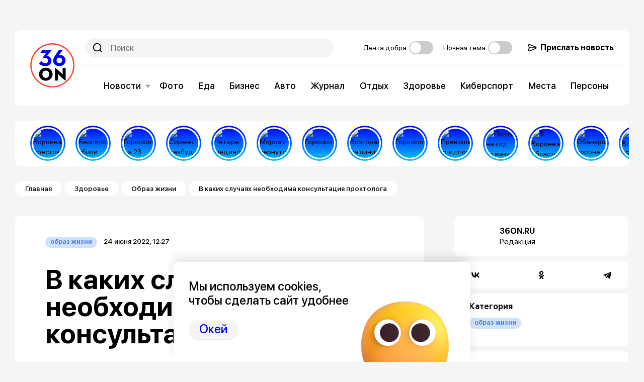

--- FILE ---
content_type: text/html; charset=UTF-8
request_url: https://36on.ru/health/life-style/105219-v-kakih-sluchayah-neobhodima-konsultatsiya-proktologa
body_size: 20751
content:


<!DOCTYPE html>
<html lang="ru" dir="ltr" prefix="og: https://ogp.me/ns#">
  <head>
    <meta charset="utf-8" />
<style>/* @see https://github.com/aFarkas/lazysizes#broken-image-symbol */.js img.lazyload:not([src]) { visibility: hidden; }/* @see https://github.com/aFarkas/lazysizes#automatically-setting-the-sizes-attribute */.js img.lazyloaded[data-sizes=auto] { display: block; width: 100%; }</style>
<meta name="description" content="О важности профилактики, как подготовиться к приему" />
<link rel="canonical" href="https://36on.ru/health/life-style/105219-v-kakih-sluchayah-neobhodima-konsultatsiya-proktologa" />
<meta property="og:site_name" content="36on.ru" />
<meta property="og:url" content="https://36on.ru/health/life-style/105219-v-kakih-sluchayah-neobhodima-konsultatsiya-proktologa" />
<meta property="og:title" content="В каких случаях необходима консультация проктолога | 36on.ru" />
<meta property="og:description" content="О важности профилактики, как подготовиться к приему" />
<meta property="og:image" content="https://cdn-d.36on.ru/rootfolder/s3fs-public/styles/rss_medium/public/archive/articles/2022-06/_________295.png?itok=7butC3jK" />
<meta name="twitter:card" content="summary_large_image" />
<meta name="MobileOptimized" content="width" />
<meta name="HandheldFriendly" content="true" />
<meta name="viewport" content="width=device-width, initial-scale=1.0" />
<script type="application/ld+json">{
          "@context": "https://schema.org",
          "@type": "BreadcrumbList",
          "itemListElement": [{
            "@type": "ListItem",
            "position": "1",
            "name": "Главная",
            "item": "https://36on.ru/"
          },{
            "@type": "ListItem",
            "position": "2",
            "name": "Здоровье",
            "item": "https://36on.ru/health"
          },{
            "@type": "ListItem",
            "position": "3",
            "name": "Образ жизни",
            "item": "https://36on.ru/health/life-style"
          },{
              "@type": "ListItem",
              "position": "4",
              "name": "В каких случаях необходима консультация проктолога"
            }]}</script>
<link rel="icon" href="/themes/custom/theme36on/favicon.ico" type="image/vnd.microsoft.icon" />

    <title>В каких случаях необходима консультация проктолога | 36on.ru</title>
    <link rel="stylesheet" media="all" href="/sites/default/files/css/css_cnFYq4z6qqRoHy-duncSTake2qWoTdNSdDsFx-ucoWE.css?delta=0&amp;language=ru&amp;theme=theme36on&amp;include=[base64]" />
<link rel="stylesheet" media="all" href="/sites/default/files/css/css_BXd23uOM4ImYt6KMOH8RxWId1Wnrq21v0FdXJGn65yo.css?delta=1&amp;language=ru&amp;theme=theme36on&amp;include=[base64]" />

    <script src="/sites/default/files/js/js_DmgbLpjPS3W7bP-uLfOfPQWdQ8kumuYP7IHg02Chrps.js?scope=header&amp;delta=0&amp;language=ru&amp;theme=theme36on&amp;include=[base64]"></script>

    <meta content='ccc38b487fbb40ab' name='yandex-verification' /><meta name='yandex-verification' content='771f06b6e3411e62' />
  </head>
  <body class="path-node page-node-type-article">
    
      <div class="dialog-off-canvas-main-canvas" data-off-canvas-main-canvas>
    
  
  <div class='b-ads b-ads__line'><!--  AdRiver code START. Mix -->
  <script type="text/javascript">

    if (window.innerWidth > 1260) {

      (function(L){if(typeof(ar_cn)=="undefined")ar_cn=1;
        var S='setTimeout(function(e){if(!self.CgiHref){document.close();e=parent.document.getElementById("ar_container_"+ar_bnum);e.parentNode.removeChild(e);}},3000);',
          j=' type="text/javascript"',t=0,D=document,n=ar_cn;L='' + ('https:' == document.location.protocol ? 'https:' : 'http:') + ''+L+escape(D.referrer||'unknown')+'&rnd='+Math.round(Math.random()*999999999);
        function _(){if(t++<100){var F=D.getElementById('ar_container_'+n);
          if(F){try{var d=F.contentDocument||(window.ActiveXObject&&window.frames['ar_container_'+n].document);
            if(d){d.write('<sc'+'ript'+j+'>var ar_bnum='+n+';'+S+'<\/sc'+'ript><sc'+'ript'+j+' src="'+L+'"><\/sc'+'ript>');t=0}
            else setTimeout(_,100);}catch(e){try{F.src="javascript:{document.write('<sc'+'ript"+j+">var ar_bnum="+n+"; document.domain=\""
            +D.domain+"\";"+S+"<\/sc'+'ript>');document.write('<sc'+'ript"+j+" src=\""+L+"\"><\/sc'+'ript>');}";return}catch(E){}}}else setTimeout(_,100);}}
        D.write('<div style="visibility:hidden;height:0px;left:-1000px;position:absolute;"><iframe id="ar_container_'+ar_cn
          +'" width=1 height=1 marginwidth=0 marginheight=0 scrolling=no frameborder=0><\/iframe><\/div><div id="ad_ph_'+ar_cn
          +'" style="display:none;"><\/div>');_();ar_cn++;
      })('//ad.adriver.ru/cgi-bin/erle.cgi?sid=109560&bn=1&target=blank&bt=43&pz=0&tail256=');

    } else {

      (function(L){if(typeof(ar_cn)=="undefined")ar_cn=1;
        var S='setTimeout(function(e){if(!self.CgiHref){document.close();e=parent.document.getElementById("ar_container_"+ar_bnum);e.parentNode.removeChild(e);}},3000);',
          j=' type="text/javascript"',t=0,D=document,n=ar_cn;L='' + ('https:' == document.location.protocol ? 'https:' : 'http:') + ''+L+escape(D.referrer||'unknown')+'&rnd='+Math.round(Math.random()*999999999);
        function _(){if(t++<100){var F=D.getElementById('ar_container_'+n);
          if(F){try{var d=F.contentDocument||(window.ActiveXObject&&window.frames['ar_container_'+n].document);
            if(d){d.write('<sc'+'ript'+j+'>var ar_bnum='+n+';'+S+'<\/sc'+'ript><sc'+'ript'+j+' src="'+L+'"><\/sc'+'ript>');t=0}
            else setTimeout(_,100);}catch(e){try{F.src="javascript:{document.write('<sc'+'ript"+j+">var ar_bnum="+n+"; document.domain=\""
            +D.domain+"\";"+S+"<\/sc'+'ript>');document.write('<sc'+'ript"+j+" src=\""+L+"\"><\/sc'+'ript>');}";return}catch(E){}}}else setTimeout(_,100);}}
        D.write('<div style="visibility:hidden;height:0px;left:-1000px;position:absolute;"><iframe id="ar_container_'+ar_cn
          +'" width=1 height=1 marginwidth=0 marginheight=0 scrolling=no frameborder=0><\/iframe><\/div><div id="ad_ph_'+ar_cn
          +'" style="display:none;"><\/div>');_();ar_cn++;
      })('//ad.adriver.ru/cgi-bin/erle.cgi?sid=109560&sz=mobelvers&bn=2&target=blank&bt=43&pz=0&tail256=');

    }
  </script>
  <!--  AdRiver code END  -->
</div>

  <header class="region-header">
    <div class="layout-container region-header__content">
      
<div class="b-header">
  <div class="b-header__top">
    <div class="b-header__left">
      <div class="branding">
      <a href="/" rel="home" class="branding__logo">
      <img src="/themes/custom/theme36on/logo.svg" alt="Главная" class="branding__img" />
    </a>
      </div>

    </div>
    <div class="b-header__right">
      <form role="search" method="get" action="/search" class="search-form" accept-charset="UTF-8">
        <input type="search" value="" name="text" id="s" class="search-form_input" maxlength="256" placeholder="Поиск" required="">
        <input type="hidden" name="searchid" value="10945130">
        <input type="hidden" name="web" value="0">
        <input type="submit" value="Search" class="search-form_button">
      </form>
      <div class="navigation_switcher switch switch-goodness" data-mechanical-selector="goodness-mode-toggle">
        <div class="switch_label">Лента добра</div>
        <div>
          <label class="switcher">
            <input type="checkbox" name="goodness-news" data-mode-option><span class="switcher_slide"></span> </label>
        </div>
      </div>
      <div class="navigation_switcher switch switch-dark" data-mechanical-selector="dark-mode-toggle" >
        <div class="switch_label">Ночная тема</div>
        <div>
          <label class="switcher">
            <input type="checkbox" name="color-scheme" data-mode-option><span class="switcher_slide"></span> </label>
        </div>
      </div>
      <a class="send-news" href="mailto:news@36on.ru"> Прислать новость</a>
    </div>
  </div>

  <div class="b-header__bottom">
    <div class="b-header__menu">
      <nav aria-labelledby="system_menu_block:main-menu" class="block block--main">
  
            
  <div class="block__title visually-hidden" id="system_menu_block:main-menu"></div>
  

        

                    <ul class="menu menu--main">
                                      <li class="menu__item menu__item--expanded">
            <a href="/news" class="menu__link" data-drupal-link-system-path="taxonomy/term/1">Новости</a>
                                                          <ul class="menu__submenu">
                                      <li class="menu__item menu__item--submenu">
            <a href="/news/culture" class="menu__link menu__link--submenu" data-drupal-link-system-path="taxonomy/term/30">Культура</a>
                      </li>
                                      <li class="menu__item menu__item--submenu">
            <a href="/news/interview" class="menu__link menu__link--submenu" data-drupal-link-system-path="taxonomy/term/69">Интервью</a>
                      </li>
                                      <li class="menu__item menu__item--submenu">
            <a href="/news/people" class="menu__link menu__link--submenu" data-drupal-link-system-path="taxonomy/term/29">Общество</a>
                      </li>
                                      <li class="menu__item menu__item--submenu">
            <a href="/news/proisshestviya" class="menu__link menu__link--submenu" data-drupal-link-system-path="taxonomy/term/28">Происшествия</a>
                      </li>
                                      <li class="menu__item menu__item--submenu">
            <a href="/news/economics" class="menu__link menu__link--submenu" data-drupal-link-system-path="taxonomy/term/61">Экономика</a>
                      </li>
                                      <li class="menu__item menu__item--submenu">
            <a href="/news/politics" class="menu__link menu__link--submenu" data-drupal-link-system-path="taxonomy/term/64">Политика</a>
                      </li>
                                      <li class="menu__item menu__item--submenu">
            <a href="/news/sport" class="menu__link menu__link--submenu" data-drupal-link-system-path="taxonomy/term/39">Спорт</a>
                      </li>
                                      <li class="menu__item menu__item--submenu">
            <a href="/news/criminal" class="menu__link menu__link--submenu" data-drupal-link-system-path="taxonomy/term/67">Криминал</a>
                      </li>
                                      <li class="menu__item menu__item--submenu">
            <a href="/news/press-release" class="menu__link menu__link--submenu" data-drupal-link-system-path="taxonomy/term/66">Компании</a>
                      </li>
                                      <li class="menu__item menu__item--submenu">
            <a href="/news/auth-columns" class="menu__link menu__link--submenu" data-drupal-link-system-path="taxonomy/term/68">Авторы</a>
                      </li>
                                      <li class="menu__item menu__item--submenu">
            <a href="/news/newsnko" class="menu__link menu__link--submenu" data-drupal-link-system-path="taxonomy/term/87">Новости НКО</a>
                      </li>
              </ul>
      
                      </li>
                                      <li class="menu__item">
            <a href="/photo" class="menu__link" data-drupal-link-system-path="taxonomy/term/6">Фото</a>
                      </li>
                                      <li class="menu__item">
            <a href="/eda" class="menu__link" data-drupal-link-system-path="taxonomy/term/88">Еда</a>
                      </li>
                                      <li class="menu__item">
            <a href="/business" class="menu__link" data-drupal-link-system-path="taxonomy/term/89">Бизнес</a>
                      </li>
                                      <li class="menu__item">
            <a href="/auto" class="menu__link" data-drupal-link-system-path="taxonomy/term/90">Авто</a>
                      </li>
                                      <li class="menu__item">
            <a href="/magazine" class="menu__link" data-drupal-link-system-path="taxonomy/term/91">Журнал</a>
                      </li>
                                      <li class="menu__item">
            <a href="/travel" class="menu__link" data-drupal-link-system-path="taxonomy/term/92">Отдых</a>
                      </li>
                                      <li class="menu__item">
            <a href="/health" class="menu__link" data-drupal-link-system-path="taxonomy/term/93">Здоровье</a>
                      </li>
                                      <li class="menu__item">
            <a href="/cyber" class="menu__link" data-drupal-link-system-path="taxonomy/term/94">Киберспорт</a>
                      </li>
                                      <li class="menu__item">
            <a href="/places" class="menu__link" data-drupal-link-system-path="places">Места</a>
                      </li>
                                      <li class="menu__item">
            <a href="/persons" class="menu__link" data-drupal-link-system-path="persons">Персоны</a>
                      </li>
              </ul>
      


  </nav>

    </div>
  </div>

</div>
    </div>
    <div class="read-progress"></div>
  </header>


    <section class="region-navigation">
    <div class="region-navigation__content">
              <div class="views-element-container block block--theme36on-views-block__v-stories-block-1">
      
        

    <div class="block__content">
              <div><div class="v-stories v-stories--block-1 js-view-dom-id-2263ecd8236c08b871d6e12ba29935aea110fab092a8a4e8a20fd64cc7eee121">
  

  
  

  
  
  
      <div class="v-stories__content">
                  <div class="views-row">
<a class="stories-item" href="javascript:;"
   data-story-index = " 0"
   data-story-title="Воронежца арестовали за дебош в аэропорту Екатеринбурга"
   data-story-created=""
   title="Воронежца арестовали за дебош в аэропорту Екатеринбурга"
>
  <span class="stories-item_img">   <img src="https://cdn-d.36on.ru/rootfolder/s3fs-public/styles/medium/public/fields-img/2025-12/12.jpg.webp?itok=-Q0OperT" width="220" height="165" alt="Воронежца арестовали за дебош в аэропорту Екатеринбурга" loading="lazy" />


</span>
</a>

</div>
    <div class="views-row">
<a class="stories-item" href="javascript:;"
   data-story-index = " 1"
   data-story-title="Беспилотник сбили утром 23 декабря над подлёте к Воронежу: люди не пострадали"
   data-story-created=""
   title="Беспилотник сбили утром 23 декабря над подлёте к Воронежу: люди не пострадали"
>
  <span class="stories-item_img">   <img src="https://cdn-d.36on.ru/rootfolder/s3fs-public/styles/medium/public/fields-img/2025-12/josh-sorenson-ouuigywbXlI-unsplash_0.jpg.webp?itok=nbL3_xfQ" width="220" height="147" alt="Беспилотник сбили утром 23 декабря над подлёте к Воронежу: люди не пострадали" loading="lazy" />


</span>
</a>

</div>
    <div class="views-row">
<a class="stories-item" href="javascript:;"
   data-story-index = " 2"
   data-story-title="Гороскоп на 23 декабря: день терпения и дипломатии"
   data-story-created=""
   title="Гороскоп на 23 декабря: день терпения и дипломатии"
>
  <span class="stories-item_img">   <img src="https://cdn-d.36on.ru/rootfolder/s3fs-public/styles/medium/public/fields-img/2025-12/Screenshot%202025-12-23%20at%2008.11.43_0.png.webp?itok=OVddiDdb" width="220" height="144" alt="Гороскоп на 23 декабря: день терпения и дипломатии" loading="lazy" />


</span>
</a>

</div>
    <div class="views-row">
<a class="stories-item" href="javascript:;"
   data-story-index = " 3"
   data-story-title="Сирены разбудили воронежцев утром 23 декабря"
   data-story-created=""
   title="Сирены разбудили воронежцев утром 23 декабря"
>
  <span class="stories-item_img">   <img src="https://cdn-d.36on.ru/rootfolder/s3fs-public/styles/medium/public/fields-img/2025-12/mathew-schwartz-N4yXYxlEsaE-unsplash_0.jpg.webp?itok=qEJ8igev" width="220" height="147" alt="Сирены разбудили воронежцев утром 23 декабря" loading="lazy" />


</span>
</a>

</div>
    <div class="views-row">
<a class="stories-item" href="javascript:;"
   data-story-index = " 4"
   data-story-title="Четыре медиафасада установят на надземном переходе у автовокзала до конца года"
   data-story-created=""
   title="Четыре медиафасада установят на надземном переходе у автовокзала до конца года"
>
  <span class="stories-item_img">   <img src="https://cdn-d.36on.ru/rootfolder/s3fs-public/styles/medium/public/fields-img/2025-12/photo_2025-12-19_09-38-33_0.jpg.webp?itok=VNChT__J" width="220" height="147" alt="Четыре медиафасада установят на надземном переходе у автовокзала до конца года" loading="lazy" />


</span>
</a>

</div>
    <div class="views-row">
<a class="stories-item" href="javascript:;"
   data-story-index = " 5"
   data-story-title="Морозы вернутся в Воронежскую область в выходные"
   data-story-created=""
   title="Морозы вернутся в Воронежскую область в выходные"
>
  <span class="stories-item_img">   <img src="https://cdn-d.36on.ru/rootfolder/s3fs-public/styles/medium/public/fields-img/2025-12/Screenshot%202025-12-19%20at%2008.58.52_0.png.webp?itok=mhXKPG4T" width="220" height="146" alt="Морозы вернутся в Воронежскую область в выходные" loading="lazy" />


</span>
</a>

</div>
    <div class="views-row">
<a class="stories-item" href="javascript:;"
   data-story-index = " 6"
   data-story-title="Гороскоп на 18 декабря: спонтанность и случайности"
   data-story-created=""
   title="Гороскоп на 18 декабря: спонтанность и случайности"
>
  <span class="stories-item_img">   <img src="https://cdn-d.36on.ru/rootfolder/s3fs-public/styles/medium/public/fields-img/2025-12/adult-holding-ball-light%20%281%29_3.jpg.webp?itok=pCIP3BGT" width="220" height="124" alt="Гороскоп " loading="lazy" />


</span>
</a>

</div>
    <div class="views-row">
<a class="stories-item" href="javascript:;"
   data-story-index = " 7"
   data-story-title="Возгорание на линии электропередач произошло в Воронежской области из-за атаки БПЛА"
   data-story-created=""
   title="Возгорание на линии электропередач произошло в Воронежской области из-за атаки БПЛА"
>
  <span class="stories-item_img">   <img src="https://cdn-d.36on.ru/rootfolder/s3fs-public/styles/medium/public/fields-img/2025-12/gabe-l1sqXJXBgd0-unsplash%20%281%29_0.jpg.webp?itok=DNpoOQe6" width="220" height="147" alt="Возгорание на линии электропередач произошло в Воронежской области из-за атаки БПЛА" loading="lazy" />


</span>
</a>

</div>
    <div class="views-row">
<a class="stories-item" href="javascript:;"
   data-story-index = " 8"
   data-story-title="Гороскоп на 17 декабря: работоспособность на высоте"
   data-story-created=""
   title="Гороскоп на 17 декабря: работоспособность на высоте"
>
  <span class="stories-item_img">   <img src="https://cdn-d.36on.ru/rootfolder/s3fs-public/styles/medium/public/fields-img/2025-12/numerology-collage-concept_2.jpg.webp?itok=2znGFthb" width="220" height="137" alt="Гороскоп " loading="lazy" />


</span>
</a>

</div>
    <div class="views-row">
<a class="stories-item" href="javascript:;"
   data-story-index = " 9"
   data-story-title="Превышение эпидпорога по ОРВИ зафиксировали в Воронеже и трех районах области"
   data-story-created=""
   title="Превышение эпидпорога по ОРВИ зафиксировали в Воронеже и трех районах области"
>
  <span class="stories-item_img">   <img src="https://cdn-d.36on.ru/rootfolder/s3fs-public/styles/medium/public/fields-img/2025-12/2025-12-16_11-37-12.png.webp?itok=YHsoHgLa" width="220" height="151" alt="Превышение эпидпорога по ОРВИ зафиксировали в Воронеже и трех районах области" loading="lazy" />


</span>
</a>

</div>
    <div class="views-row">
<a class="stories-item" href="javascript:;"
   data-story-index = " 10"
   data-story-title="Почти на год сдвинулись сроки строительства ливневой канализации в Воронеже"
   data-story-created=""
   title="Почти на год сдвинулись сроки строительства ливневой канализации в Воронеже"
>
  <span class="stories-item_img">   <img src="https://cdn-d.36on.ru/rootfolder/s3fs-public/styles/medium/public/fields-img/2025-12/liv.jpg.webp?itok=AFLf0OC3" width="220" height="138" alt="Почти на год сдвинулись сроки строительства ливневой канализации в Воронеже" loading="lazy" />


</span>
</a>

</div>
    <div class="views-row">
<a class="stories-item" href="javascript:;"
   data-story-index = " 11"
   data-story-title="В Воронежской области утвердили стоимость путевок в детские лагеря на 2026 год"
   data-story-created=""
   title="В Воронежской области утвердили стоимость путевок в детские лагеря на 2026 год"
>
  <span class="stories-item_img">   <img src="https://cdn-d.36on.ru/rootfolder/s3fs-public/styles/medium/public/fields-img/2025-12/2025-12-16_11-35-21.png.webp?itok=SKW355eL" width="220" height="130" alt="В Воронежской области утвердили стоимость путевок в детские лагеря на 2026 год" loading="lazy" />


</span>
</a>

</div>
    <div class="views-row">
<a class="stories-item" href="javascript:;"
   data-story-index = " 12"
   data-story-title="Обанкротить воронежского производителя пива пытается налоговая служба"
   data-story-created=""
   title="Обанкротить воронежского производителя пива пытается налоговая служба"
>
  <span class="stories-item_img">   <img src="https://cdn-d.36on.ru/rootfolder/s3fs-public/styles/medium/public/fields-img/2025-12/bankr.jpg.webp?itok=oX2jX3Jp" width="220" height="138" alt="Обанкротить воронежского производителя пива пытается налоговая служба" loading="lazy" />


</span>
</a>

</div>
    <div class="views-row">
<a class="stories-item" href="javascript:;"
   data-story-index = " 13"
   data-story-title="В Воронеже 15 человек из поврежденного при атаке ВСУ дома остаются в пунктах временного размещения"
   data-story-created=""
   title="В Воронеже 15 человек из поврежденного при атаке ВСУ дома остаются в пунктах временного размещения"
>
  <span class="stories-item_img">   <img src="https://cdn-d.36on.ru/rootfolder/s3fs-public/styles/medium/public/fields-img/2025-12/Screenshot%202025-12-16%20at%2008.16.22_0.png.webp?itok=5CIZeFsR" width="220" height="141" alt="В Воронеже 15 человек из поврежденного при атаке ВСУ дома остаются в пунктах временного размещения" loading="lazy" />


</span>
</a>

</div>
    <div class="views-row">
<a class="stories-item" href="javascript:;"
   data-story-index = " 14"
   data-story-title="Гороскоп на 16 декабря: погружение в себя"
   data-story-created=""
   title="Гороскоп на 16 декабря: погружение в себя"
>
  <span class="stories-item_img">   <img src="https://cdn-d.36on.ru/rootfolder/s3fs-public/styles/medium/public/fields-img/2025-12/adult-holding-ball-light%20%281%29_2.jpg.webp?itok=B25bx1hG" width="220" height="124" alt="Гороскоп " loading="lazy" />


</span>
</a>

</div>
    <div class="views-row">
<a class="stories-item" href="javascript:;"
   data-story-index = " 15"
   data-story-title="Названо число регистраций брака в зеркальную дату 25 декабря в Воронеже"
   data-story-created=""
   title="Названо число регистраций брака в зеркальную дату 25 декабря в Воронеже"
>
  <span class="stories-item_img">   <img src="https://cdn-d.36on.ru/rootfolder/s3fs-public/styles/medium/public/fields-img/2025-12/Screenshot%202025-12-12%20at%2012.10.48.png.webp?itok=KJd_ltn_" width="220" height="155" alt="Названо число регистраций брака в зеркальную дату 25 декабря в Воронеже" loading="lazy" />


</span>
</a>

</div>
    <div class="views-row">
<a class="stories-item" href="javascript:;"
   data-story-index = " 16"
   data-story-title="В Воронеже спасли котенка, который застрял в вентиляции на Московском проспекте"
   data-story-created=""
   title="В Воронеже спасли котенка, который застрял в вентиляции на Московском проспекте"
>
  <span class="stories-item_img">   <img src="https://cdn-d.36on.ru/rootfolder/s3fs-public/styles/medium/public/fields-img/2025-12/Screenshot%202025-12-12%20at%2012.09.54.png.webp?itok=Csd8Hkjg" width="220" height="151" alt="В Воронеже спасли котенка, который застрял в вентиляции на Московском проспекте" loading="lazy" />


</span>
</a>

</div>
    <div class="views-row">
<a class="stories-item" href="javascript:;"
   data-story-index = " 17"
   data-story-title="В 2026 году в Воронеже планируют начать ремонт еще одного общежития ВГТУ"
   data-story-created=""
   title="В 2026 году в Воронеже планируют начать ремонт еще одного общежития ВГТУ"
>
  <span class="stories-item_img">   <img src="https://cdn-d.36on.ru/rootfolder/s3fs-public/styles/medium/public/fields-img/2025-12/Screenshot%202025-12-12%20at%2012.08.39.png.webp?itok=yCKMas7d" width="220" height="146" alt="В 2026 году в Воронеже планируют начать ремонт еще одного общежития ВГТУ" loading="lazy" />


</span>
</a>

</div>
    <div class="views-row">
<a class="stories-item" href="javascript:;"
   data-story-index = " 18"
   data-story-title="ВСУ пытались ударить дронами по химическому предприятию в Россоши"
   data-story-created=""
   title="ВСУ пытались ударить дронами по химическому предприятию в Россоши"
>
  <span class="stories-item_img">   <img src="https://cdn-d.36on.ru/rootfolder/s3fs-public/styles/medium/public/fields-img/2025-12/Screenshot%202025-12-12%20at%2012.07.31.png.webp?itok=4wCisPGN" width="220" height="139" alt="ВСУ пытались ударить дронами по химическому предприятию в Россоши" loading="lazy" />


</span>
</a>

</div>
    <div class="views-row">
<a class="stories-item" href="javascript:;"
   data-story-index = " 19"
   data-story-title="Воронежцы попросили мэра спасти застрявшего в вентиляции многоэтажки котенка"
   data-story-created=""
   title="Воронежцы попросили мэра спасти застрявшего в вентиляции многоэтажки котенка"
>
  <span class="stories-item_img">   <img src="https://cdn-d.36on.ru/rootfolder/s3fs-public/styles/medium/public/fields-img/2025-12/Screenshot%202025-12-12%20at%2010.51.04_0.png.webp?itok=k1NELC8Y" width="220" height="138" alt="Воронежцы попросили мэра спасти застрявшего в вентиляции многоэтажки котенка" loading="lazy" />


</span>
</a>

</div>
    <div class="views-row">
<a class="stories-item" href="javascript:;"
   data-story-index = " 20"
   data-story-title="В Воронеже восстановить поврежденную при атаке ВСУ многоэтажку планируют за месяц"
   data-story-created=""
   title="В Воронеже восстановить поврежденную при атаке ВСУ многоэтажку планируют за месяц"
>
  <span class="stories-item_img">   <img src="https://cdn-d.36on.ru/rootfolder/s3fs-public/styles/medium/public/fields-img/2025-12/nes-nil-U4cszEWaIIo-unsplash_2.jpg.webp?itok=siv7rCtQ" width="220" height="147" alt="В Воронеже восстановить поврежденную при атаке ВСУ многоэтажку планируют за месяц" loading="lazy" />


</span>
</a>

</div>
    <div class="views-row">
<a class="stories-item" href="javascript:;"
   data-story-index = " 21"
   data-story-title="Гороскоп на 12 декабря: высокое напряжение"
   data-story-created=""
   title="Гороскоп на 12 декабря: высокое напряжение"
>
  <span class="stories-item_img">   <img src="https://cdn-d.36on.ru/rootfolder/s3fs-public/styles/medium/public/fields-img/2025-12/fantasy-astral-wallpaper-composition_0.jpg.webp?itok=uCtytHjb" width="220" height="157" alt="Гороскоп " loading="lazy" />


</span>
</a>

</div>
    <div class="views-row">
<a class="stories-item" href="javascript:;"
   data-story-index = " 22"
   data-story-title="Без Fan ID и РПЛ выросла посещаемость домашних игр воронежского «Факела»"
   data-story-created=""
   title="Без Fan ID и РПЛ выросла посещаемость домашних игр воронежского «Факела»"
>
  <span class="stories-item_img">   <img src="https://cdn-d.36on.ru/rootfolder/s3fs-public/styles/medium/public/fields-img/2025-12/j-tfn_vgv1wsgvk5ya42an3u6xp7rztzavwaktorduhx8-4swznt_mgemxicjmsadj-vxni6xrsbsgwnz2df1ty.jpg.webp?itok=HImDBzgk" width="220" height="138" alt="Без Fan ID и РПЛ выросла посещаемость домашних игр воронежского «Факела»" loading="lazy" />


</span>
</a>

</div>
    <div class="views-row">
<a class="stories-item" href="javascript:;"
   data-story-index = " 23"
   data-story-title="Названо число воронежских районов, атакованных украинскими БПЛА"
   data-story-created=""
   title="Названо число воронежских районов, атакованных украинскими БПЛА"
>
  <span class="stories-item_img">   <img src="https://cdn-d.36on.ru/rootfolder/s3fs-public/styles/medium/public/fields-img/2025-12/original_photo-thumb_1920%20%2811%29.jpg.webp?itok=LlGRxaRl" width="220" height="147" alt="Названо число воронежских районов, атакованных украинскими БПЛА" loading="lazy" />


</span>
</a>

</div>
    <div class="views-row">
<a class="stories-item" href="javascript:;"
   data-story-index = " 24"
   data-story-title="Украинский агент Луфи рассказала на камеру о подготовке терактов в Воронеже"
   data-story-created=""
   title="Украинский агент Луфи рассказала на камеру о подготовке терактов в Воронеже"
>
  <span class="stories-item_img">   <img src="https://cdn-d.36on.ru/rootfolder/s3fs-public/styles/medium/public/fields-img/2025-12/NlbaD_02BspGjQoqSvqdrumO-7nv0gYB.jpg.webp?itok=wlG3t0cZ" width="220" height="124" alt="Украинский агент Луфи рассказала на камеру о подготовке терактов в Воронеже" loading="lazy" />


</span>
</a>

</div>
    <div class="views-row">
<a class="stories-item" href="javascript:;"
   data-story-index = " 25"
   data-story-title="После проверки прокуратурой уволен осужденный за взяточничество завлабораторией ВГАУ"
   data-story-created=""
   title="После проверки прокуратурой уволен осужденный за взяточничество завлабораторией ВГАУ"
>
  <span class="stories-item_img">   <img src="https://cdn-d.36on.ru/rootfolder/s3fs-public/styles/medium/public/fields-img/2025-12/vid_3d_molota_na_den_advokata_0.jpg.webp?itok=y4LkFmlB" width="220" height="147" alt="После проверки прокуратурой уволен осужденный за взяточничество завлабораторией ВГАУ" loading="lazy" />


</span>
</a>

</div>
    <div class="views-row">
<a class="stories-item" href="javascript:;"
   data-story-index = " 26"
   data-story-title="Сбиты семь БПЛА и одна скоростная воздушная цель: губернатор рассказал о последствиях атаки на Воронежскую область"
   data-story-created=""
   title="Сбиты семь БПЛА и одна скоростная воздушная цель: губернатор рассказал о последствиях атаки на Воронежскую область"
>
  <span class="stories-item_img">   <img src="https://cdn-d.36on.ru/rootfolder/s3fs-public/styles/medium/public/fields-img/2025-12/oskars-sylwan-Xjg8t1KO26o-unsplash_0.jpg.webp?itok=077FUxum" width="220" height="147" alt="Сбиты семь БПЛА и одна скоростная воздушная цель: губернатор рассказал о последствиях атаки на Воронежскую область" loading="lazy" />


</span>
</a>

</div>
    <div class="views-row">
<a class="stories-item" href="javascript:;"
   data-story-index = " 27"
   data-story-title=" Гороскоп на 11 декабря: энергетический подъем"
   data-story-created=""
   title=" Гороскоп на 11 декабря: энергетический подъем"
>
  <span class="stories-item_img">   <img src="https://cdn-d.36on.ru/rootfolder/s3fs-public/styles/medium/public/fields-img/2025-12/adult-holding-ball-light%20%281%29_1.jpg.webp?itok=S8Cra7x5" width="220" height="124" alt="Гороскоп " loading="lazy" />


</span>
</a>

</div>
    <div class="views-row">
<a class="stories-item" href="javascript:;"
   data-story-index = " 28"
   data-story-title="Бюджет Воронежа с дефицитом в 592 млн рублей приняла гордума в первом чтении"
   data-story-created=""
   title="Бюджет Воронежа с дефицитом в 592 млн рублей приняла гордума в первом чтении"
>
  <span class="stories-item_img">   <img src="https://cdn-d.36on.ru/rootfolder/s3fs-public/styles/medium/public/fields-img/2025-12/Byudzhet-Voronezha-s-defitsitom-v-592-mln-rubley-prinyala-gorduma-v-pervom-chtenii.jpg.webp?itok=2EETOHYz" width="220" height="147" alt="Бюджет Воронежа с дефицитом в 592 млн рублей приняла гордума в первом чтении" loading="lazy" />


</span>
</a>

</div>
    <div class="views-row">
<a class="stories-item" href="javascript:;"
   data-story-index = " 29"
   data-story-title="Дело о клевете на депутата Госдумы РФ Андрея Маркова рассмотрит суд в Воронеже"
   data-story-created=""
   title="Дело о клевете на депутата Госдумы РФ Андрея Маркова рассмотрит суд в Воронеже"
>
  <span class="stories-item_img">   <img src="https://cdn-d.36on.ru/rootfolder/s3fs-public/styles/medium/public/fields-img/2025-12/2025-12-10_13-27-34.png.webp?itok=YihijoHG" width="220" height="158" alt="Дело о клевете на депутата Госдумы РФ Андрея Маркова рассмотрит суд в Воронеже" loading="lazy" />


</span>
</a>

</div>

          </div>
  
  
  
  
  
  </div>
</div>

          </div>
  </div>
<div data-drupal-messages-fallback class="hidden"></div>
<div class="block block--theme36on-breadcrumbs">
      
        

    <div class="block__content">
              
  <nav class="breadcrumb">
    <h2 class="visually-hidden">Строка навигации</h2>
    <div class="breadcrumb__path"><a href="/" class="breadcrumb__item-link">Главная</a><span class="breadcrumb__delimiter"></span><a href="/health" class="breadcrumb__item-link">Здоровье</a><span class="breadcrumb__delimiter"></span><a href="/health/life-style" class="breadcrumb__item-link">Образ жизни</a><span class="breadcrumb__delimiter"></span></div><div class="breadcrumb__current"><span class="breadcrumb__path breadcrumb__path--text breadcrumb__path--current">В каких случаях необходима консультация проктолога</span></div>  </nav>

          </div>
  </div>

      
    </div>
  </section>


<main class="layout-container main-layout main-layout--no-sidebars">
  
        <div class="region-content">
              <div class="views-element-container block block--theme36on-views-block__v-stories-block-2">
      
        

    <div class="block__content">
              <div><div class="v-stories v-stories--block-2 js-view-dom-id-34ce38c12989ff5eb9e80ccdf382c3f7651f4ac5e3d65e6ac21fba0ad651a3da">
  

  
  

      <div class="v-stories__header">
              <div class='v-stories_close'></div>
          </div>
  
  
  
      <div class="v-stories__content l-views_content">
              
<div class="swiper stories-slider">
  <div class="swiper-wrapper">
    <div class="views-row swiper-slide"><div class="card-stories"
   style="background-image: url(https://cdn-d.36on.ru/rootfolder/s3fs-public/styles/max_650x650/public/fields-img/2025-12/12.jpg.webp?itok=QBZuKRe1);"
   data-story-index = " 0"
>

  <div class="card-stories_body"><p>Воронежца арестовали за дебош в аэропорту Екатеринбурга</p></div>
  <div class="card-stories_bottom"><a class="card-stories_link" href="https://36on.ru/news/proisshestviya/126976-voronezhca-arestovali-za-debosh-v-aeroportu-ekaterinburga" target="_blank" rel="noopener">Читать далее</a>  </div>
</div>

</div>
    <div class="views-row swiper-slide"><div class="card-stories"
   style="background-image: url(https://cdn-d.36on.ru/rootfolder/s3fs-public/styles/max_650x650/public/fields-img/2025-12/josh-sorenson-ouuigywbXlI-unsplash_0.jpg.webp?itok=zzDuQZib);"
   data-story-index = " 1"
>

  <div class="card-stories_body"><p>Беспилотник сбили утром 23 декабря над подлёте к Воронежу: люди не пострадали</p></div>
  <div class="card-stories_bottom"><a class="card-stories_link" href="https://36on.ru/news/proisshestviya/126974-bespilotnik-sbili-utrom-23-dekabrya-nad-podlyote-k-voronezhu-lyudi-ne" target="_blank" rel="noopener">Читать далее</a>  </div>
</div>

</div>
    <div class="views-row swiper-slide"><div class="card-stories"
   style="background-image: url(https://cdn-d.36on.ru/rootfolder/s3fs-public/styles/max_650x650/public/fields-img/2025-12/Screenshot%202025-12-23%20at%2008.11.43_0.png.webp?itok=vdL71Xbt);"
   data-story-index = " 2"
>

  <div class="card-stories_body"><p>Гороскоп на 23 декабря: день терпения и дипломатии</p></div>
  <div class="card-stories_bottom"><a class="card-stories_link" href="https://36on.ru/news/people/126972-goroskop-na-23-dekabrya-den-terpeniya-i-diplomatii" target="_blank" rel="noopener">Читать далее</a>  </div>
</div>

</div>
    <div class="views-row swiper-slide"><div class="card-stories"
   style="background-image: url(https://cdn-d.36on.ru/rootfolder/s3fs-public/styles/max_650x650/public/fields-img/2025-12/mathew-schwartz-N4yXYxlEsaE-unsplash_0.jpg.webp?itok=9DteAHO6);"
   data-story-index = " 3"
>

  <div class="card-stories_body"><p>Сирены разбудили воронежцев утром 23 декабря</p></div>
  <div class="card-stories_bottom"><a class="card-stories_link" href="https://36on.ru/news/proisshestviya/126970-sireny-razbudili-voronezhcev-utrom-23-dekabrya" target="_blank" rel="noopener">Читать далее</a>  </div>
</div>

</div>
    <div class="views-row swiper-slide"><div class="card-stories"
   style="background-image: url(https://cdn-d.36on.ru/rootfolder/s3fs-public/styles/max_650x650/public/fields-img/2025-12/photo_2025-12-19_09-38-33_0.jpg.webp?itok=O_-Y4mKW);"
   data-story-index = " 4"
>

  <div class="card-stories_body"><p>Четыре медиафасада установят на надземном переходе у автовокзала до конца года</p></div>
  <div class="card-stories_bottom"><a class="card-stories_link" href="https://36on.ru/news/people/126925-chetyre-mediafasada-ustanovyat-na-nadzemnom-perekhode-u-avtovokzala-do-konca" target="_blank" rel="noopener">Читать далее</a>  </div>
</div>

</div>
    <div class="views-row swiper-slide"><div class="card-stories"
   style="background-image: url(https://cdn-d.36on.ru/rootfolder/s3fs-public/styles/max_650x650/public/fields-img/2025-12/Screenshot%202025-12-19%20at%2008.58.52_0.png.webp?itok=CrnUY7Cz);"
   data-story-index = " 5"
>

  <div class="card-stories_body"><p>Морозы вернутся в Воронежскую область в выходные</p></div>
  <div class="card-stories_bottom"><a class="card-stories_link" href="https://36on.ru/news/people/126922-morozy-vernutsya-v-voronezhskuyu-oblast-v-vykhodnye" target="_blank" rel="noopener">Читать далее</a>  </div>
</div>

</div>
    <div class="views-row swiper-slide"><div class="card-stories"
   style="background-image: url(https://cdn-d.36on.ru/rootfolder/s3fs-public/styles/max_650x650/public/fields-img/2025-12/adult-holding-ball-light%20%281%29_3.jpg.webp?itok=KqnEn0yx);"
   data-story-index = " 6"
>

  <div class="card-stories_body"><p>День, когда вам практические не будет удаваться предсказание событий. Сегодня найдется место для неожиданностей довольно разного характера</p></div>
  <div class="card-stories_bottom"><a class="card-stories_link" href="https://36on.ru/news/people/126896-goroskop-na-18-dekabrya-spontannost-i-sluchaynosti" target="_blank" rel="noopener">Читать далее</a>  </div>
</div>

</div>
    <div class="views-row swiper-slide"><div class="card-stories"
   style="background-image: url(https://cdn-d.36on.ru/rootfolder/s3fs-public/styles/max_650x650/public/fields-img/2025-12/gabe-l1sqXJXBgd0-unsplash%20%281%29_0.jpg.webp?itok=gifwtPfk);"
   data-story-index = " 7"
>

  <div class="card-stories_body"><p>Возгорание на линии электропередач произошло в Воронежской области из-за атаки БПЛА</p></div>
  <div class="card-stories_bottom"><a class="card-stories_link" href="https://36on.ru/news/proisshestviya/126875-vozgoranie-na-linii-elektroperedach-proizoshlo-v-voronezhskoy-oblasti-iz" target="_blank" rel="noopener">Читать далее</a>  </div>
</div>

</div>
    <div class="views-row swiper-slide"><div class="card-stories"
   style="background-image: url(https://cdn-d.36on.ru/rootfolder/s3fs-public/styles/max_650x650/public/fields-img/2025-12/numerology-collage-concept_2.jpg.webp?itok=Le7EpmCe);"
   data-story-index = " 8"
>

  <div class="card-stories_body"><p>День многозадачный, деловой, на первый план выйдут вопросы имущественного, рабочего и финансового характера</p></div>
  <div class="card-stories_bottom"><a class="card-stories_link" href="https://36on.ru/news/people/126874-goroskop-na-17-dekabrya-rabotosposobnost-na-vysote" target="_blank" rel="noopener">Читать далее</a>  </div>
</div>

</div>
    <div class="views-row swiper-slide"><div class="card-stories"
   style="background-image: url(https://cdn-d.36on.ru/rootfolder/s3fs-public/styles/max_650x650/public/fields-img/2025-12/2025-12-16_11-37-12.png.webp?itok=CYn1oRJR);"
   data-story-index = " 9"
>

  <div class="card-stories_body"><p>Превышение эпидпорога по ОРВИ зафиксировали в Воронеже и трех районах области</p></div>
  <div class="card-stories_bottom"><a class="card-stories_link" href="https://36on.ru/news/people/126850-prevyshenie-epidporoga-po-orvi-zafiksirovali-v-voronezhe-i-trekh-rayonakh?utm_source=yxnews&amp;amp;utm_medium=desktop&amp;amp;utm_referrer=https%3A%2F%2Fdzen.ru%2Fnews%2Fstory%2Fafc86df5-50be-54fc-92dd-41a68e95a1f8" target="_blank" rel="noopener">Читать далее</a>  </div>
</div>

</div>
    <div class="views-row swiper-slide"><div class="card-stories"
   style="background-image: url(https://cdn-d.36on.ru/rootfolder/s3fs-public/styles/max_650x650/public/fields-img/2025-12/liv.jpg.webp?itok=9WlXWJKR);"
   data-story-index = " 10"
>

  <div class="card-stories_body"><p>Почти на год сдвинулись сроки строительства ливневой канализации в Воронеже</p></div>
  <div class="card-stories_bottom"><a class="card-stories_link" href="https://gorcom36.ru/content/pochti-na-god-sdvinulis-sroki-stroitelstva-livnevoy-kanalizatsii-v-voronezhe/?utm_source=yxnews&amp;amp;utm_medium=desktop&amp;amp;utm_referrer=https%3A%2F%2Fdzen.ru%2Fnews%2Fstory%2Fdf24e765-d804-5f69-aa29-ed055492816d" target="_blank" rel="noopener">Читать далее</a>  </div>
</div>

</div>
    <div class="views-row swiper-slide"><div class="card-stories"
   style="background-image: url(https://cdn-d.36on.ru/rootfolder/s3fs-public/styles/max_650x650/public/fields-img/2025-12/2025-12-16_11-35-21.png.webp?itok=Qib5qfYs);"
   data-story-index = " 11"
>

  <div class="card-stories_body"><p>В Воронежской области утвердили стоимость путевок в детские лагеря на 2026 год</p></div>
  <div class="card-stories_bottom"><a class="card-stories_link" href="https://obozvrn.ru/archives/338977?utm_source=yxnews&amp;amp;utm_medium=desktop&amp;amp;utm_referrer=https%3A%2F%2Fdzen.ru%2Fnews%2Fstory%2F3888d4c3-53c8-55a1-9048-43a3093e2916" target="_blank" rel="noopener">Читать далее</a>  </div>
</div>

</div>
    <div class="views-row swiper-slide"><div class="card-stories"
   style="background-image: url(https://cdn-d.36on.ru/rootfolder/s3fs-public/styles/max_650x650/public/fields-img/2025-12/bankr.jpg.webp?itok=6xGH-7ss);"
   data-story-index = " 12"
>

  <div class="card-stories_body"><p>Обанкротить воронежского производителя пива пытается налоговая служба</p></div>
  <div class="card-stories_bottom"><a class="card-stories_link" href="https://gorcom36.ru/content/obankrotit-voronezhskogo-proizvoditelya-piva-pytaetsya-nalogovaya-sluzhba/?utm_source=yxnews&amp;amp;utm_medium=desktop&amp;amp;utm_referrer=https%3A%2F%2Fdzen.ru%2Fnews%2Finstory%2Ff0724b7a-505e-503d-ae1b-bab820c5f15d" target="_blank" rel="noopener">Читать далее</a>  </div>
</div>

</div>
    <div class="views-row swiper-slide"><div class="card-stories"
   style="background-image: url(https://cdn-d.36on.ru/rootfolder/s3fs-public/styles/max_650x650/public/fields-img/2025-12/Screenshot%202025-12-16%20at%2008.16.22_0.png.webp?itok=8UNHQ_5Q);"
   data-story-index = " 13"
>

  <div class="card-stories_body"><p>В Воронеже 15 человек из поврежденного при атаке ВСУ дома остаются в пунктах временного размещения</p></div>
  <div class="card-stories_bottom"><a class="card-stories_link" href="https://36on.ru/news/people/126846-v-voronezhe-15-chelovek-iz-povrezhdennogo-pri-atake-vsu-doma-ostayutsya-v" target="_blank" rel="noopener">Читать далее</a>  </div>
</div>

</div>
    <div class="views-row swiper-slide"><div class="card-stories"
   style="background-image: url(https://cdn-d.36on.ru/rootfolder/s3fs-public/styles/max_650x650/public/fields-img/2025-12/adult-holding-ball-light%20%281%29_2.jpg.webp?itok=slV2I1hD);"
   data-story-index = " 14"
>

  <div class="card-stories_body"><p>День не подходит для активностей, однако иногда сделать паузу вовсе не плохо. Сегодня стоит заглянуть в себя настоящего</p></div>
  <div class="card-stories_bottom"><a class="card-stories_link" href="https://36on.ru/news/people/126844-goroskop-na-16-dekabrya-pogruzhenie-v-sebya" target="_blank" rel="noopener">Читать далее</a>  </div>
</div>

</div>
    <div class="views-row swiper-slide"><div class="card-stories"
   style="background-image: url(https://cdn-d.36on.ru/rootfolder/s3fs-public/styles/max_650x650/public/fields-img/2025-12/Screenshot%202025-12-12%20at%2012.10.48.png.webp?itok=K5TSaCSJ);"
   data-story-index = " 15"
>

  <div class="card-stories_body"><p><strong>Названо число регистраций брака в зеркальную дату 25 декабря в Воронеже</strong></p></div>
  <div class="card-stories_bottom"><a class="card-stories_link" href="https://obozvrn.ru/archives/338776" target="_blank" rel="noopener">Читать далее</a>  </div>
</div>

</div>
    <div class="views-row swiper-slide"><div class="card-stories"
   style="background-image: url(https://cdn-d.36on.ru/rootfolder/s3fs-public/styles/max_650x650/public/fields-img/2025-12/Screenshot%202025-12-12%20at%2012.09.54.png.webp?itok=tYRoyD1k);"
   data-story-index = " 16"
>

  <div class="card-stories_body"><p><strong>В Воронеже спасли котенка, который застрял в вентиляции на Московском проспекте</strong></p></div>
  <div class="card-stories_bottom"><a class="card-stories_link" href="https://riavrn.ru/news/v-voronezhe-spasli-kotenka-kotoryj-zastryal-v-ventilyacii-na-moskovskom-prospekte/" target="_blank" rel="noopener">Читать далее</a>  </div>
</div>

</div>
    <div class="views-row swiper-slide"><div class="card-stories"
   style="background-image: url(https://cdn-d.36on.ru/rootfolder/s3fs-public/styles/max_650x650/public/fields-img/2025-12/Screenshot%202025-12-12%20at%2012.08.39.png.webp?itok=huEDrB3Q);"
   data-story-index = " 17"
>

  <div class="card-stories_body"><p><strong>В 2026 году в Воронеже планируют начать ремонт еще одного общежития ВГТУ</strong></p></div>
  <div class="card-stories_bottom"><a class="card-stories_link" href="https://facto.ru/glavnaya_lenta_novostej/2025/12/v_2026_godu_v_voronezhe_planiruyut_nachat_remont_eshche_odnogo_obshchezhitiya_vgtu_/" target="_blank" rel="noopener">Читать далее</a>  </div>
</div>

</div>
    <div class="views-row swiper-slide"><div class="card-stories"
   style="background-image: url(https://cdn-d.36on.ru/rootfolder/s3fs-public/styles/max_650x650/public/fields-img/2025-12/Screenshot%202025-12-12%20at%2012.07.31.png.webp?itok=ABxwFbkI);"
   data-story-index = " 18"
>

  <div class="card-stories_body"><p>ВСУ пытались ударить дронами по химическому предприятию в Россоши</p></div>
  <div class="card-stories_bottom"><a class="card-stories_link" href="https://vestivrn.ru/news/2025/12/12/vsu-pytalis-udarit-dronami-po-khimicheskomu-predpriyatiyu-v-rossoshi/" target="_blank" rel="noopener">Читать далее</a>  </div>
</div>

</div>
    <div class="views-row swiper-slide"><div class="card-stories"
   style="background-image: url(https://cdn-d.36on.ru/rootfolder/s3fs-public/styles/max_650x650/public/fields-img/2025-12/Screenshot%202025-12-12%20at%2010.51.04_0.png.webp?itok=KJ3wY_5z);"
   data-story-index = " 19"
>

  <div class="card-stories_body"><p>Воронежцы попросили мэра спасти застрявшего в вентиляции многоэтажки котенка</p></div>
  <div class="card-stories_bottom"><a class="card-stories_link" href="https://36on.ru/news/proisshestviya/126779-voronezhcy-poprosili-mera-spasti-zastryavshego-v-ventilyacii" target="_blank" rel="noopener">Читать далее</a>  </div>
</div>

</div>
    <div class="views-row swiper-slide"><div class="card-stories"
   style="background-image: url(https://cdn-d.36on.ru/rootfolder/s3fs-public/styles/max_650x650/public/fields-img/2025-12/nes-nil-U4cszEWaIIo-unsplash_2.jpg.webp?itok=FwvFX10U);"
   data-story-index = " 20"
>

  <div class="card-stories_body"><p>В Воронеже восстановить поврежденную при атаке ВСУ многоэтажку планируют за месяц</p></div>
  <div class="card-stories_bottom"><a class="card-stories_link" href="https://36on.ru/news/people/126774-v-voronezhe-vosstanovit-povrezhdennuyu-pri-atake-vsu-mnogoetazhku-planiruyut-za" target="_blank" rel="noopener">Читать далее</a>  </div>
</div>

</div>
    <div class="views-row swiper-slide"><div class="card-stories"
   style="background-image: url(https://cdn-d.36on.ru/rootfolder/s3fs-public/styles/max_650x650/public/fields-img/2025-12/fantasy-astral-wallpaper-composition_0.jpg.webp?itok=d_K57guM);"
   data-story-index = " 21"
>

  <div class="card-stories_body"><p>Оно будет ощущаться буквально в воздухе, ваша главная задача сегодня – не отвечать негативными эмоциями на негативные</p></div>
  <div class="card-stories_bottom"><a class="card-stories_link" href="https://36on.ru/news/people/126771-goroskop-na-12-dekabrya-vysokoe-napryazhenie" target="_blank" rel="noopener">Читать далее</a>  </div>
</div>

</div>
    <div class="views-row swiper-slide"><div class="card-stories"
   style="background-image: url(https://cdn-d.36on.ru/rootfolder/s3fs-public/styles/max_650x650/public/fields-img/2025-12/j-tfn_vgv1wsgvk5ya42an3u6xp7rztzavwaktorduhx8-4swznt_mgemxicjmsadj-vxni6xrsbsgwnz2df1ty.jpg.webp?itok=4tH19JuM);"
   data-story-index = " 22"
>

  <div class="card-stories_body"><p>Без Fan ID и РПЛ выросла посещаемость домашних игр воронежского «Факела»</p></div>
  <div class="card-stories_bottom"><a class="card-stories_link" href="https://obozvrn.ru/archives/338710?utm_source=yxnews&amp;amp;utm_medium=desktop&amp;amp;utm_referrer=https%3A%2F%2Fdzen.ru%2Fnews%2Finstory%2F4a62ee56-ba86-5bc6-bd25-aac5ffe45461" target="_blank" rel="noopener">Читать далее</a>  </div>
</div>

</div>
    <div class="views-row swiper-slide"><div class="card-stories"
   style="background-image: url(https://cdn-d.36on.ru/rootfolder/s3fs-public/styles/max_650x650/public/fields-img/2025-12/original_photo-thumb_1920%20%2811%29.jpg.webp?itok=5HU3MqQf);"
   data-story-index = " 23"
>

  <div class="card-stories_body"><p>Названо число воронежских районов, атакованных украинскими БПЛА<br /> </p></div>
  <div class="card-stories_bottom"><a class="card-stories_link" href="https://moe-online.ru/news/incidents/1244633?utm_source=yxnews&amp;amp;utm_medium=desktop&amp;amp;utm_referrer=https%3A%2F%2Fdzen.ru%2Fnews%2Finstory%2F0068020b-48ac-5bf9-9545-4f2f5fc4ef21" target="_blank" rel="noopener">Читать далее</a>  </div>
</div>

</div>
    <div class="views-row swiper-slide"><div class="card-stories"
   style="background-image: url(https://cdn-d.36on.ru/rootfolder/s3fs-public/styles/max_650x650/public/fields-img/2025-12/NlbaD_02BspGjQoqSvqdrumO-7nv0gYB.jpg.webp?itok=xAxiLoMS);"
   data-story-index = " 24"
>

  <div class="card-stories_body"><p>Украинский агент Луфи рассказала на камеру о подготовке терактов в Воронеже</p></div>
  <div class="card-stories_bottom"><a class="card-stories_link" href="https://vestivrn.ru/news/2025/12/11/ukrainskii-agent-lufi-rasskazala-na-kameru-o-podgotovke-teraktov-v-voronezhe/?utm_source=yxnews&amp;amp;utm_medium=desktop&amp;amp;utm_referrer=https%3A%2F%2Fdzen.ru%2Fnews%2Finstory%2F4e3b7270-fab8-581d-bc20-f08480e65f95" target="_blank" rel="noopener">Читать далее</a>  </div>
</div>

</div>
    <div class="views-row swiper-slide"><div class="card-stories"
   style="background-image: url(https://cdn-d.36on.ru/rootfolder/s3fs-public/styles/max_650x650/public/fields-img/2025-12/vid_3d_molota_na_den_advokata_0.jpg.webp?itok=iW9gDYXr);"
   data-story-index = " 25"
>

  <div class="card-stories_body"><p>После проверки прокуратурой уволен осужденный за взяточничество завлабораторией ВГАУ</p></div>
  <div class="card-stories_bottom"><a class="card-stories_link" href="https://gorcom36.ru/content/posle-proverki-prokuratury-uvolen-osuzhdennyy-za-vzyatochnichestvo-zavlaboratoriey-vgau/?utm_source=yxnews&amp;amp;utm_medium=desktop&amp;amp;utm_referrer=https%3A%2F%2Fdzen.ru%2Fnews%2Finstory%2F3307b37b-d29b-58a0-a4e8-76e8ae68b279" target="_blank" rel="noopener">Читать далее</a>  </div>
</div>

</div>
    <div class="views-row swiper-slide"><div class="card-stories"
   style="background-image: url(https://cdn-d.36on.ru/rootfolder/s3fs-public/styles/max_650x650/public/fields-img/2025-12/oskars-sylwan-Xjg8t1KO26o-unsplash_0.jpg.webp?itok=DVwEckXO);"
   data-story-index = " 26"
>

  <div class="card-stories_body"><p>Сбиты семь БПЛА и одна скоростная воздушная цель: губернатор рассказал о последствиях атаки на Воронежскую область</p></div>
  <div class="card-stories_bottom"><a class="card-stories_link" href="https://36on.ru/news/proisshestviya/126740-sbity-sem-bpla-i-odna-skorostnaya-vozdushnaya-cel-gubernator-rasskazal-o" target="_blank" rel="noopener">Читать далее</a>  </div>
</div>

</div>
    <div class="views-row swiper-slide"><div class="card-stories"
   style="background-image: url(https://cdn-d.36on.ru/rootfolder/s3fs-public/styles/max_650x650/public/fields-img/2025-12/adult-holding-ball-light%20%281%29_1.jpg.webp?itok=CAMlmkwZ);"
   data-story-index = " 27"
>

  <div class="card-stories_body"><p>Сегодня будет очень много энергии, как всегда, нужно найти для нее правильное русло</p></div>
  <div class="card-stories_bottom"><a class="card-stories_link" href="https://36on.ru/news/people/126737-goroskop-na-11-dekabrya-energeticheskiy-podem" target="_blank" rel="noopener">Читать далее</a>  </div>
</div>

</div>
    <div class="views-row swiper-slide"><div class="card-stories"
   style="background-image: url(https://cdn-d.36on.ru/rootfolder/s3fs-public/styles/max_650x650/public/fields-img/2025-12/Byudzhet-Voronezha-s-defitsitom-v-592-mln-rubley-prinyala-gorduma-v-pervom-chtenii.jpg.webp?itok=kLzG-a2g);"
   data-story-index = " 28"
>

  <div class="card-stories_body"><p>Бюджет Воронежа с дефицитом в 592 млн рублей приняла гордума в первом чтении<br /> </p></div>
  <div class="card-stories_bottom"><a class="card-stories_link" href="https://bloknot-voronezh.ru/news/byudzhet-voronezha-s-defitsitom-v-592-mln-rubley-p-1928606?utm_source=yxnews&amp;amp;utm_medium=desktop&amp;amp;utm_referrer=https%3A%2F%2Fdzen.ru%2Fnews%2Finstory%2Ff61e728f-416f-55d7-a107-e2767df1ef41" target="_blank" rel="noopener">Читать далее</a>  </div>
</div>

</div>
    <div class="views-row swiper-slide"><div class="card-stories"
   style="background-image: url(https://cdn-d.36on.ru/rootfolder/s3fs-public/styles/max_650x650/public/fields-img/2025-12/2025-12-10_13-27-34.png.webp?itok=duiQcQF0);"
   data-story-index = " 29"
>

  <div class="card-stories_body"><p><strong>Дело о клевете на депутата Госдумы РФ Андрея Маркова рассмотрит суд в Воронеже</strong></p></div>
  <div class="card-stories_bottom"><a class="card-stories_link" href="https://obozvrn.ru/archives/338627?utm_source=yxnews&amp;amp;utm_medium=desktop&amp;amp;utm_referrer=https%3A%2F%2Fdzen.ru%2Fnews%2Finstory%2F3b39ebc8-5e43-5373-880b-f152c633b7a8" target="_blank" rel="noopener">Читать далее</a>  </div>
</div>

</div>
  </div>
  <div class="swiper-button-prev"></div>
  <div class="swiper-button-next"></div>
</div>

          </div>
  
  
  
  
  
  </div>
</div>

          </div>
  </div>
<div class="block block--theme36on-page-title">
      
        

    <div class="block__content">
              
          </div>
  </div>
<div class="block block--theme36on-content">
      
        

    <div class="block__content">
              



<div class="l-container">
  <div class="l-container_left">
<article data-history-node-id="94397" class="node-article-full" data-node-url="/health/life-style/105219-v-kakih-sluchayah-neobhodima-konsultatsiya-proktologa">
  
  

            <header class="node-article-full__header">
                            <span class="card-news_top">
            <span class="card-news_category"><a href="/health/life-style" class="button-link_sm button-link_sm__color" style="color:#4986E7; background-color:rgba(73,134,231,0.25);" hreflang="ru">Образ жизни</a></span>
            <span class="card-news_created"><span><time datetime="2022-06-24T12:27:00+03:00" title="пятница, июня 24, 2022 - 12:27">24 июня 2022, 12:27</time>
</span>
</span>          </span>
          <h1 class="node-article-full__title">
                          <span>В каких случаях необходима консультация проктолога</span>

                      </h1>

          <div class="node-article-full__submitted">
                          
                      </div>

              </header>
    
    <div class="node-article-full__content">
                        <div class="node-article-field-image node-article-field-image--full field field--name-field-image field--type-image field--label-hidden">
  
    
                <div class="node-article-field-image__value field__value">
                                <img width="295" height="250" alt="some alt text" loading="lazy" class="lazyload" data-src="https://cdn-d.36on.ru/rootfolder/s3fs-public/styles/max_325x325/public/archive/articles/2022-06/_________295.png.webp?itok=XKOQ6Vvz" data-srcset="https://cdn-d.36on.ru/rootfolder/s3fs-public/styles/max_650x650/public/archive/articles/2022-06/_________295.png.webp?itok=tdDN1xoH 295w" data-sizes="(min-width: 1290px) 1300px, 100vw" />



                </div>     
  </div>


                <div class="node-article-body node-article-body--full field field--name-body field--type-text-with-summary field--label-hidden">
  
    
                <div class="node-article-body__value field__value">
                            <div><strong>Проктолог и профилактика?! Считается, что этого посещение этого врача происходит в стадии «накипело. Почему так происходит? Сформировалось устойчивое мнение об этом ряде болезней — «что-то постыдное, очень деликатным, о чем не принято говорить вслух». </strong></div>

<div> </div>

<div style="text-align: center;"><strong><img alt="" src="https://cdn-d.36on.ru/rootfolder/s3fs-public/uploads/ckeditor/36on120g/50904/content_________.jpg" style="width: 640px; height: 427px;" /></strong></div>

<div> </div>

<div>Если посмотреть с другой стороны, обогнув вышеуказанные стереотипы, то проктолог — такой врач же врач, как и все остальные. Его специализация — прямая кишка. Это такой же орган, который нужно обследовать и лечить (при необходимости).</div>

<div> </div>

<div>Проктология связана с рядом стереотипов и некоторых путаниц. Есть ряд заболеваний прямой кишки, для которых могут быть схожи один или ряд симптомов, но это могут совершенно разные диагнозы, следовательно и подходы лечения. Рассмотрим самые ключевые и важные  вместе с <strong>Кирой Сергеевной Жукалиной</strong>, колопроктологом, хирургом, ультразвуковым диагностом многопрофильной сети клиник «ДокторЪ Ч».</div>

<div> </div>

<div><span style="font-size:22px;">№1 — «И это тоже геморой?!»</span></div>

<div><br />
Не все, что болит в прямой кишке-это геморрой, как думают большинство и любой симптом лечат свечами. Какие заболевания прямой кишки могут быть, помимо геморроя: </div>

<div> </div>

<div>-анальные трещины (острые и хронические);</div>

<div><br />
-свищи;</div>

<div><br />
-парапроктиты;</div>

<div><br />
-полипы;</div>

<div><br />
-кондиломы;</div>

<div> <br />
-анальные бахромки;</div>

<div><br />
-анальный зуд;</div>

<div><br />
-выпадение прямой кишки;</div>

<div> <br />
-проктит;</div>

<div> <br />
-злокачественные новообразования и др.</div>

<div> </div>

<div>Очень часто взволнованные  пациенты на приёме спрашивают: может ли переродиться геморрой в рак? Отвечаю: «Геморрой в рак перерасти не может». </div>

<div> </div>

<div>Геморрой — это ничто иное, как варикозная болезнь прямой кишки. Геморроидальные сплетения, геморроидальные вены есть у всех, и, когда они воспаляются, то это и есть геморрой. И это не приводит к раку. Однако, под маской геморроя может скрываться рак. И точно установить диагноз может только врач после осмотра. </div>

<div> </div>

<div><span style="font-size:22px;">№2 — «Стесняюсь осмотра»</span></div>

<div> </div>

<div>Осмотр проктолога, конечно, не самое приятное событие в жизни, но в большинстве случаев проходит деликатно и безболезненно. К осмотру прямой кишки обязательно нужно подготовиться. Процесс заключается в ее очищении: для этого достаточно сделать либо микроклизму, либо клизму с обычной водой. Если же пациент просто сходит в туалет перед приемом, то прямая кишка не очиститься и на ее стенках останутся каловые массы. </div>

<div> </div>

<div><span style="font-size:22px;">№3 — «Как распознать злокачественное новообразование толстой кишки?» </span></div>

<div> </div>

<div>Дело в том, что опухоли толстой кишки часто бывают бессимптомными, и проявить себя, уже на последних стадиях заболевания. В рак могут трансформироваться полипы толстой кишки, и, чтобы снизить риски, необходимо своевременно проходить обследования. </div>

<div> </div>

<div>Особенно внимательно нужно быть тем пациентам, у которых ранее находили полипы толстой кишки, или у близких родственников был колоректальный рак, или у Вас уже диагностировали такие заболевания, как Болезнь Крона или язвенный колит. В таких случаях врач индивидуально определяет, когда требуется проведение колоноскопии. </div>

<div> </div>

<div>Помимо колоноскопии, врач может назначить для скрининга сдать анализ кала на скрытую кровь. Если придет положительный результат, то это может говорить о заболеваниях желудочно-кишечного тракта.</div>

<div> </div>

<div><br /><span style="font-size:22px;">Каким пациентам точно рекомендовано посещение проктолога:</span></div>

<div> </div>

<div>1. Всем у кого есть какие-либо симптомы (запор, диарея, дискомфорт в области заднего прохода, жжение, зуд, выделение крови и др);</div>

<div> </div>

<div>2. Всем женщинам, которые планирую беременность. Так как беременные женщины очень часто сталкиваются с геморроем, и вовремя консультация проктолога поможет снизить риски еще на этапе планирования;<br />
 <br />
3. Есть чёткие рекомендации, что всем лицам старше 45 лет рекомендуется проведение колоноскопии для выявления воспалительных заболеваний и новообразований толстого кишечника и потом <br />
повторять ее каждые 10 лет. Это рекомендации для лиц без факторов риска;</div>

<div> </div>

<div>4. Если же факторы риска есть, например наследственность, если у кого-то из близких родственников был колоректальный рак, то это обследование рекомендуется делать раньше и чаще.</div>

<div> </div>

<div>
<hr /><div> </div>

<div>
<div style="text-align: center;"><span style="font-size: 22px;">ДокторЪ Ч</span></div>

<div style="text-align: center;"> </div>

<div style="text-align: center;"><a href="https://www.doctorche.ru/" target="_blank"><img alt="" src="https://cdn-d.36on.ru/rootfolder/s3fs-public/uploads/ckeditor/36on120g/50010/content________.jpg" style="width: 350px; height: 231px;" /></a></div>

<div style="text-align: center;"> </div>

<div style="text-align: center;"><span style="font-family: &quot;trebuchet ms&quot;, helvetica, sans-serif;">г. Воронеж</span></div>

<div style="text-align: center;"><br /><span style="font-family: &quot;trebuchet ms&quot;, helvetica, sans-serif;">ул Ипподромная 2В</span></div>

<div style="text-align: center;"><br /><span style="font-family: &quot;trebuchet ms&quot;, helvetica, sans-serif;">+7(473) 300-36-03</span></div>

<div style="text-align: center;"><br /><span style="font-family: &quot;trebuchet ms&quot;, helvetica, sans-serif;">doctor.che@inbox.ru</span></div>

<div style="text-align: center;"><br /><span style="font-family: &quot;trebuchet ms&quot;, helvetica, sans-serif;"><a href="http://www.doctorche.ru" target="_blank">doctorche.ru</a></span></div>

<div style="text-align: center;"><br /><span style="font-family: &quot;trebuchet ms&quot;, helvetica, sans-serif;"><a href="https://vk.com/doctorche" target="_blank">vk.com/doctorche</a></span></div>

<div> </div>

<div>
<hr /><div> </div>
</div>
</div>

<div> </div>
</div>

<div><span style="font-size:12px;">изображение — <a href="http://&lt;a href='https://ru.freepik.com/photos/woman'&gt;Woman фото создан(а) lookstudio - ru.freepik.com&lt;/a&gt;" target="_blank">ru.freepik.com</a></span></div>

<div> </div>

<div><a href="https://www.doctorche.ru/sections/o-klinike/litsenzii" style="font-size: 12px;" target="_blank">Лицензия</a><span style="font-size: 12px;"> на осуществление медицинской деятельности № ЛО-36-01-004-005 от 24.12.2019 выдана Департаментом здравоохранения Воронежской области. </span></div>

<div> </div>

<div>
<div><span style="font-size: 16px;">На правах рекламы</span></div>

<div> </div>

<div>
<hr /><div> </div>
</div>

<div> </div>

<div><span style="font-size: 20px;">ИМЕЮТСЯ ПРОТИВОПОКАЗАНИЯ, ТРЕБУЕТСЯ КОНСУЛЬТАЦИЯ СПЕЦИАЛИСТА</span></div>
</div>
                </div>     
  </div>


          </div>

  </article>
  </div>
  <div class="l-container_right l-container_sticky ">


    <div class="l-container_sticky_placeholder">
    </div>
    <div class="l-container_infobox l-container_sticky_box">

      <div class="card-author">
  <div class="card-author_wrap">
    <div class="card-author_img_wrap">
            <div class="user-user-picture user-user-picture--teaser field field--name-user-picture field--type-image field--label-hidden">
  
    
                <div class="user-user-picture__value field__value">
                              <img src="https://cdn-d.36on.ru/rootfolder/s3fs-public/styles/square_mini/public/pictures/2023-10/uRedaktor_0.jpg.webp?itok=fIoe3Yyf" width="100" height="100" alt="" loading="lazy" />



                </div>     
  </div>


    </div>
    <div class="card-author_info_wrap">
      <div class="card-author_name">36ON.RU</div>
      <div class="card-author_position">Редакция</div>
    </div>
  </div>
</div>
      
<div class="card-share share">
  <span class="share_button" data-sharer="vk" data-title="В каких случаях необходима консультация проктолога" data-url="https://36on.ru/health/life-style/105219-v-kakih-sluchayah-neobhodima-konsultatsiya-proktologa"></span>
  <span class="share_button" data-sharer="okru" data-url="https://36on.ru/health/life-style/105219-v-kakih-sluchayah-neobhodima-konsultatsiya-proktologa" data-title="В каких случаях необходима консультация проктолога"></span>
  <span class="share_button" data-sharer="telegram" data-title="В каких случаях необходима консультация проктолога" data-url="https://36on.ru/health/life-style/105219-v-kakih-sluchayah-neobhodima-konsultatsiya-proktologa"></span>
</div>
      <div class="card-art-tags">
        <div class="card-art-tags_wrap">
          <div class="card-art-tags_info_wrap">
            <div><div class="node-article-field-category node-article-field-category--full field field--name-field-category field--type-entity-reference field--label-above">
  
          <div class="node-article-field-category__label field__label">
                  Категория
              </div>
    
                <div class="node-article-field-category__value field__value">
                            <a href="/health/life-style" class="button-link_sm button-link_sm__color" style="color:#4986E7; background-color:rgba(73,134,231,0.25);" hreflang="ru">Образ жизни</a>
                </div>     
  </div>

</div>
          </div>
          <div class="card-art-tags_info_wrap">
            <div></div>
          </div>
        </div>
      </div>
      <div class="views-element-container"><div class="newsline newsline--block-1 js-view-dom-id-fecbbbb03ec8ffaf4256d1b10307f5d411b1997b5626d311fe75cf76105aa616">
  

  
  

      <div class="newsline__header">
              <a class="newsline_caption c-color-orange " href="/news">Новостной поток</a>
          </div>
  
  
  
      <div class="newsline__content l-views_content">
                  <div class="views-row">
<a class="card-newsline" href="/news/people/127164-silnye-morozy-nakroyut-voronezhskuyu-oblast-v-vykhodnye">
  <span class="card-newsline_title">Сильные морозы накроют Воронежскую область в выходные</span>
  <span class="card-news_created"><time datetime="2026-01-16T09:30:00+03:00" title="пятница, января 16, 2026 - 09:30">16 января 2026, 09:30</time>
</span></a>

</div>
    <div class="views-row">
<a class="card-newsline" href="/news/people/127163-glavnyy-onkolog-oblasti-ivan-moshurov-naznachen-ispolnyayuschim-obyazannosti">
  <span class="card-newsline_title">Главный онколог области Иван Мошуров назначен исполняющим обязанности ректора Воронежского медуниверситета</span>
  <span class="card-news_created"><time datetime="2026-01-15T15:06:39+03:00" title="четверг, января 15, 2026 - 15:06">15 января 2026, 15:06</time>
</span></a>

</div>
    <div class="views-row">
<a class="card-newsline" href="/news/people/127160-kuda-sdat-zhivuyu-novogodnyuyu-elku-rasskazali-voronezhcam">
  <span class="card-newsline_title">Куда сдать живую новогоднюю елку, рассказали воронежцам</span>
  <span class="card-news_created"><time datetime="2026-01-12T15:34:47+03:00" title="понедельник, января 12, 2026 - 15:34">12 января 2026, 15:34</time>
</span></a>

</div>
    <div class="views-row">
<a class="card-newsline" href="/news/proisshestviya/127159-poyavilis-podrobnosti-dtp-so-sbitoy-avtobusom-pensionerkoy-na-moskovskom">
  <span class="card-newsline_title">Появились подробности ДТП со сбитой автобусом пенсионеркой на Московском проспекте</span>
  <span class="card-news_created"><time datetime="2026-01-12T14:37:12+03:00" title="понедельник, января 12, 2026 - 14:37">12 января 2026, 14:37</time>
</span></a>

</div>
    <div class="views-row">
<a class="card-newsline" href="/news/people/127158-v-voronezhe-studenta-zapodozrili-v-mnogomillionnom-obmane-pensionerov">
  <span class="card-newsline_title">В Воронеже студента заподозрили в многомиллионном обмане пенсионеров</span>
  <span class="card-news_created"><time datetime="2026-01-12T14:20:29+03:00" title="понедельник, января 12, 2026 - 14:20">12 января 2026, 14:20</time>
</span></a>

</div>

          </div>
  
  
  
  
  
  </div>
</div>

    </div>
  </div>
</div>

          </div>
  </div>
<div class="block block--theme36on-mviewsajaxloadblock">
      
        

    <div class="block__content">
              <div class="m-views-ajax-load-block" data-m-views-ajax-load-nid = '94397'>
  <span class="m-views-ajax-load-block_loader"></span>
</div>

          </div>
  </div>

          </div>
  
  
</main>

    <footer class="region-footer">
    <div class="region-footer__content">
                <div class="block block--theme36on-customfooterblock">
      
        

    <div class="block__content">
              


<div class="b-footer">
  <div class="b-footer_container">
    <div class="b-footer_col">
      <div class="b-footer_col-top">
        <div class="branding">
      <a href="/" rel="home" class="branding__logo">
      <img src="/themes/custom/theme36on/logo.svg" alt="Главная" class="branding__img" />
    </a>
      </div>

      </div>
      <div class="b-footer_col-bottom">
        <div>
          <div><a href="/16plus">16+</a></div>
          <div><a href="/pr">Реклама</a></div>
          <div><a href="/about">О проекте</a></div>
          <div><a href="/contacts">Контакты</a></div>
        </div>
        <br/>
        <div class="b-footer_counters">
        <!-- Yandex.Metrika informer -->
        <a href="https://metrika.yandex.ru/stat/?id=11349736&amp;from=informer" target="_blank" rel="nofollow">
          <img src="https://informer.yandex.ru/informer/11349736/3_0_FFFFFFFF_EFEFEFFF_0_pageviews" style="width:88px; height:31px; border:0;" alt="Яндекс.Метрика" title="Яндекс.Метрика: данные за сегодня (просмотры, визиты и уникальные посетители)" class="ym-advanced-informer" data-cid="11349736" data-lang="ru" />
        </a>
        <!-- /Yandex.Metrika informer -->
        <!--LiveInternet counter-->
        <a href="https://www.liveinternet.ru/click"
                                    target="_blank"><img id="licntEED4" width="88" height="31" style="border:0"
                                                         title="LiveInternet: показано число просмотров за 24 часа, посетителей за 24 часа и за сегодня"
                                                         src="[data-uri]"
                                                         alt=""/></a>
        <script>(function(d,s){d.getElementById("licntEED4").src=
          "https://counter.yadro.ru/hit?t11.6;r"+escape(d.referrer)+
          ((typeof(s)=="undefined")?"":";s"+s.width+"*"+s.height+"*"+
            (s.colorDepth?s.colorDepth:s.pixelDepth))+";u"+escape(d.URL)+
          ";h"+escape(d.title.substring(0,150))+";"+Math.random()})
        (document,screen)</script>
        <!--/LiveInternet-->
        </div>
        <br/>
        <div class="copyright">©2026 Все права защищены</div>
              </div>
    </div>
    <div class="b-footer_col">
      <div class="b-footer_col-top">
        <div class="b-footer_menu">
          <div class="b-footer_caption">Категории</div>
          <div class="b-footer_menu_wrap">
            <div class="b-footer_menu_col">
              <ul>
                <li><a href="/news">Новости</a></li>
                <li><a href="/news/culture">Культура</a></li>
                <li><a href="/news/people">Общество</a></li>
                <li><a href="/news/interview">Интервью</a></li>
                <li><a href="/news/proisshestviya">Происшествия</a></li>
                <li><a href="/news/economics">Экономика</a></li>
              </ul>
            </div>
            <div class="b-footer_menu_col">
              <ul>
                <li><a href="/news/politics">Политика</a></li>
                <li><a href="/news/sport">Спорт</a></li>
                <li><a href="/news/criminal">Криминал</a></li>
                <li><a href="/news/press-release">Компании</a></li>
                <li><a href="/news/auth-columns">Авторы</a></li>
                <li><a href="/news/newsnko">Новости НКО</a></li>
              </ul>
            </div>
          </div>
        </div>
        <div class="b-footer_menu">
          <div class="b-footer_caption">Информационные разделы</div>
          <div class="b-footer_menu_wrap">
            <div class="b-footer_menu_col">
              <ul>
                <li><a href="/eda">Еда</a></li>
                <li><a href="/business">Бизнес</a></li>
                <li><a href="/auto">Авто</a></li>
                <li><a href="/magazine">Журнал</a></li>
                <li><a href="/travel">Отдых</a></li>
              </ul>
            </div>
            <div class="b-footer_menu_col">
              <ul>
                <li><a href="/photo">Фото репортажи</a></li>
                <li><a href="/health">Здоровье</a></li>
                <li><a href="/cyber">Киберспорт</a></li>
                <li><a href="/places">Места</a></li>
                <li><a href="/persons">Персоны</a></li>
              </ul>
            </div>
          </div>
        </div>
      </div>
      <div class="b-footer_col-bottom">
        <div class=""><a href="/user_agreement" >Политика конфиденциальности</a></div>
        <div class=""><a href="/user_agreement" >Условия пользования сайтом.</a></div>
      </div>
    </div>
    <div class="b-footer_col">
      <div class="b-footer_col-top">
        <div>
          <div class="b-footer_caption">Подпишись на наши каналы</div>
          <div class="b-footer_box">
            <a href="https://vk.com/voronezh36on" target="_blank" rel="noopener" class="icon icon__vk"> Vk </a>
            <a href="https://ok.ru/news36on" target="_blank" rel="noopener" class="icon icon__ok"> Ok </a>
            <a href="https://dzen.ru/news/?favid=10740" target="_blank" rel="noopener" class="icon icon__dzen"> Dzen </a>
            <a href="https://t.me/voronezh36on" target="_blank" rel="noopener" class="icon icon__t"> Telegram </a>
            <a href="https://t.me/VoronezhJournal" target="_blank" rel="noopener" class="icon icon__t"> Telegram </a>
          </div>
        </div>
        <div>
          <div class="b-footer_caption">Связаться с редакцией</div>
          <div class="b-footer_box-icons">
            <a href="tel:+79601319170" class="icon icon__call"> Tel </a>
            <a href="mailto:news@36on.ru" class="icon icon__email"> Email </a>
          </div>
        </div>
      </div>
      <div class="b-footer_col-bottom">
        <div><a target="_blank" href="https://evrone.ru/">Разработка веб проектов Evrone</a></div>
        <div><a target="_blank" href="https://evrone.com/">Custom software &amp; mobile development</a></div>
        <div><a target="_blank" href="https://evrone.com/ruby"> Ruby on Rails development by Evrone</a></div>
      </div>
    </div>

  </div>


</div>


          </div>
  </div>

      
    </div>
  </footer>


  </div>

    
    <script type="application/json" data-drupal-selector="drupal-settings-json">{"path":{"baseUrl":"\/","scriptPath":null,"pathPrefix":"","currentPath":"node\/94397","currentPathIsAdmin":false,"isFront":false,"currentLanguage":"ru"},"pluralDelimiter":"\u0003","suppressDeprecationErrors":true,"ajaxPageState":{"libraries":"eu_cookie_compliance\/eu_cookie_compliance_default,glisseo\/component.ui.breadcrumb,glisseo\/component.ui.menu,lazy\/lazy,m_views_ajax_load\/m-views-ajax-load,statistics\/drupal.statistics,system\/base,theme36on\/theme36on,views\/views.module","theme":"theme36on","theme_token":null},"ajaxTrustedUrl":[],"lazy":{"lazysizes":{"lazyClass":"lazyload","loadedClass":"lazyloaded","loadingClass":"lazyloading","preloadClass":"lazypreload","errorClass":"lazyerror","autosizesClass":"lazyautosizes","srcAttr":"data-src","srcsetAttr":"data-srcset","sizesAttr":"data-sizes","minSize":40,"customMedia":[],"init":true,"expFactor":1.5,"hFac":0.8,"loadMode":2,"loadHidden":true,"ricTimeout":0,"throttleDelay":125,"plugins":[]},"placeholderSrc":"","preferNative":false,"minified":true,"libraryPath":"\/themes\/custom\/theme36on\/assets\/js"},"eu_cookie_compliance":{"cookie_policy_version":"1.0.0","popup_enabled":true,"popup_agreed_enabled":false,"popup_hide_agreed":false,"popup_clicking_confirmation":false,"popup_scrolling_confirmation":false,"popup_html_info":"\u003Cdiv aria-labelledby=\u0022popup-text\u0022  class=\u0022eu-cookie-compliance-banner eu-cookie-compliance-banner-info eu-cookie-compliance-banner--default\u0022\u003E\n  \u003Cdiv class=\u0022popup-content info eu-cookie-compliance-content\u0022\u003E\n        \u003Cdiv id=\u0022popup-text\u0022 class=\u0022eu-cookie-compliance-message\u0022 role=\u0022document\u0022\u003E\n      \u003Cp\u003E\u041c\u044b \u0438\u0441\u043f\u043e\u043b\u044c\u0437\u0443\u0435\u043c cookies,\u003Cbr \/\u003E\u0447\u0442\u043e\u0431\u044b \u0441\u0434\u0435\u043b\u0430\u0442\u044c \u0441\u0430\u0439\u0442 \u0443\u0434\u043e\u0431\u043d\u0435\u0435\u003C\/p\u003E\n          \u003C\/div\u003E\n\n    \n    \u003Cdiv id=\u0022popup-buttons\u0022 class=\u0022eu-cookie-compliance-buttons\u0022\u003E\n            \u003Cbutton type=\u0022button\u0022 class=\u0022agree-button eu-cookie-compliance-default-button\u0022\u003E\u041e\u043a\u0435\u0439\u003C\/button\u003E\n          \u003C\/div\u003E\n  \u003C\/div\u003E\n\u003C\/div\u003E","use_mobile_message":false,"mobile_popup_html_info":"\u003Cdiv aria-labelledby=\u0022popup-text\u0022  class=\u0022eu-cookie-compliance-banner eu-cookie-compliance-banner-info eu-cookie-compliance-banner--default\u0022\u003E\n  \u003Cdiv class=\u0022popup-content info eu-cookie-compliance-content\u0022\u003E\n        \u003Cdiv id=\u0022popup-text\u0022 class=\u0022eu-cookie-compliance-message\u0022 role=\u0022document\u0022\u003E\n      \n          \u003C\/div\u003E\n\n    \n    \u003Cdiv id=\u0022popup-buttons\u0022 class=\u0022eu-cookie-compliance-buttons\u0022\u003E\n            \u003Cbutton type=\u0022button\u0022 class=\u0022agree-button eu-cookie-compliance-default-button\u0022\u003E\u041e\u043a\u0435\u0439\u003C\/button\u003E\n          \u003C\/div\u003E\n  \u003C\/div\u003E\n\u003C\/div\u003E","mobile_breakpoint":768,"popup_html_agreed":false,"popup_use_bare_css":false,"popup_height":"auto","popup_width":"100%","popup_delay":1000,"popup_link":"\/","popup_link_new_window":true,"popup_position":false,"fixed_top_position":true,"popup_language":"ru","store_consent":false,"better_support_for_screen_readers":false,"cookie_name":"","reload_page":false,"domain":"","domain_all_sites":false,"popup_eu_only":false,"popup_eu_only_js":false,"cookie_lifetime":100,"cookie_session":0,"set_cookie_session_zero_on_disagree":0,"disagree_do_not_show_popup":false,"method":"default","automatic_cookies_removal":true,"allowed_cookies":"","withdraw_markup":"\u003Cbutton type=\u0022button\u0022 class=\u0022eu-cookie-withdraw-tab\u0022\u003EPrivacy settings\u003C\/button\u003E\n\u003Cdiv aria-labelledby=\u0022popup-text\u0022 class=\u0022eu-cookie-withdraw-banner\u0022\u003E\n  \u003Cdiv class=\u0022popup-content info eu-cookie-compliance-content\u0022\u003E\n    \u003Cdiv id=\u0022popup-text\u0022 class=\u0022eu-cookie-compliance-message\u0022 role=\u0022document\u0022\u003E\n      \u003Ch2\u003EWe use cookies on this site to enhance your user experience\u003C\/h2\u003E\u003Cp\u003EYou have given your consent for us to set cookies.\u003C\/p\u003E\n    \u003C\/div\u003E\n    \u003Cdiv id=\u0022popup-buttons\u0022 class=\u0022eu-cookie-compliance-buttons\u0022\u003E\n      \u003Cbutton type=\u0022button\u0022 class=\u0022eu-cookie-withdraw-button \u0022\u003EWithdraw consent\u003C\/button\u003E\n    \u003C\/div\u003E\n  \u003C\/div\u003E\n\u003C\/div\u003E","withdraw_enabled":false,"reload_options":0,"reload_routes_list":"","withdraw_button_on_info_popup":false,"cookie_categories":[],"cookie_categories_details":[],"enable_save_preferences_button":true,"cookie_value_disagreed":"0","cookie_value_agreed_show_thank_you":"1","cookie_value_agreed":"2","containing_element":"body","settings_tab_enabled":false,"olivero_primary_button_classes":"","olivero_secondary_button_classes":"","close_button_action":"close_banner","open_by_default":true,"modules_allow_popup":true,"hide_the_banner":false,"geoip_match":true},"statistics":{"data":{"nid":"94397"},"url":"\/core\/modules\/statistics\/statistics.php"},"user":{"uid":0,"permissionsHash":"b0e71c589d534b1102f565295c29a1b6dbb1c8e8e5d56e8e6fb0e87d887c9f3e"}}</script>
<script src="/sites/default/files/js/js_7xs3PvBicdNtVtJnW_QGEvzbFZOyX8ELquQZHFvpS00.js?scope=footer&amp;delta=0&amp;language=ru&amp;theme=theme36on&amp;include=[base64]"></script>
<script src="/modules/contrib/eu_cookie_compliance/js/eu_cookie_compliance.min.js?v=10.1.5" defer></script>
<script src="/sites/default/files/js/js_TMtesnYyRwMkZ87unaxTTq6s54MGugMEbA5_2TlTQnI.js?scope=footer&amp;delta=2&amp;language=ru&amp;theme=theme36on&amp;include=[base64]"></script>

    
<!-- Yandex.Metrika counter -->
      <script type="text/javascript" > (function(m,e,t,r,i,k,a){m[i]=m[i]||function(){(m[i].a=m[i].a||[]).push(arguments)}; m[i].l=1*new Date(); for (var j = 0; j < document.scripts.length; j++) {if (document.scripts[j].src === r) { return; }} k=e.createElement(t),a=e.getElementsByTagName(t)[0],k.async=1,k.src=r,a.parentNode.insertBefore(k,a)}) (window, document, "script", "https://mc.yandex.ru/metrika/tag.js", "ym"); ym(11349736, "init", { clickmap:true, trackLinks:true, accurateTrackBounce:true, webvisor:true, trackHash:true }); </script>
      <noscript><div><img src="https://mc.yandex.ru/watch/11349736" style="position:absolute; left:-9999px;" alt="" /></div></noscript>
<!-- /Yandex.Metrika counter -->
      
  </body>
</html>


--- FILE ---
content_type: application/javascript
request_url: https://36on.ru/sites/default/files/js/js_DmgbLpjPS3W7bP-uLfOfPQWdQ8kumuYP7IHg02Chrps.js?scope=header&delta=0&language=ru&theme=theme36on&include=eJxtj0tuBCEMRC_EZxEp10EGPBNmAHdsk6Rz-tBNfovZlEuvrJJd4XP3dYqRXRSbjyBo9AUbPj1T9xn4bhvl_-zXmUSM_vY6kPflqSf8pmIT0b2gwRGWm6NttcDc8Y9gyHiBUXUVlK7IHapb_e5C3FaSeWyTb0xXRpEFFWKEWNG08FbwXQLc4CNUguybPYk9iD2IEQUtoiXJT9kfMeeyP9XNz8fsvNYiguSPW6ljVzeKi4yQE48WH-cN-_gCBjOHFg
body_size: 537
content:
/* @license GNU-GPL-2.0-or-later https://www.drupal.org/licensing/faq */
(function(){'use strict';function DarkMode(){this.store=localStorage;this.name='dark-mode-toggle';this.eventHandlers={'onUpdate':[]};this.init();}DarkMode.prototype={init:function(){this.update();const darkModeMediaQuery=window.matchMedia('(prefers-color-scheme: dark)');darkModeMediaQuery.addEventListener('change',()=>{this.update();});},setColorScheme:function(scheme){if(['auto','light','dark'].includes(scheme))if(scheme==='auto')this.store.removeItem(this.name);else this.store.setItem(this.name,scheme);else this.store.removeItem(this.name);this.update();},getColorScheme:function(){let currentScheme=this.store.getItem(this.name);if(!currentScheme)currentScheme=this.getColorSchemeFromSystem();return currentScheme;},getColorSchemeFromSystem:function(){if(window.matchMedia&&window.matchMedia('(prefers-color-scheme: dark)').matches)return 'dark';else return 'light';},isSchemeFromSystem:function(){return this.store.getItem(this.name)===null;},update:function(){this.dispatchEvent('onUpdate',this.getColorScheme(),this.isSchemeFromSystem());document.documentElement.setAttribute('data-theme',this.getColorScheme());},onUpdate:function(handler){this.eventHandlers.onUpdate.push(handler);},dispatchEvent:function(eventName,...args){this.eventHandlers[eventName].forEach((handler)=>{handler.call(this,...args);});}};window['DarkMode']=new DarkMode();})();;


--- FILE ---
content_type: image/svg+xml
request_url: https://36on.ru/themes/custom/theme36on/assets/images/icons/search.svg
body_size: 544
content:
<svg width="24" height="24" viewBox="0 0 24 24" fill="none" xmlns="http://www.w3.org/2000/svg">
<path d="M21.7099 20.2899L17.9999 16.6099C19.44 14.8143 20.1374 12.5352 19.9487 10.2412C19.76 7.94721 18.6996 5.81269 16.9854 4.27655C15.2713 2.74041 13.0337 1.91941 10.7328 1.98237C8.43194 2.04534 6.24263 2.98747 4.61505 4.61505C2.98747 6.24263 2.04534 8.43194 1.98237 10.7328C1.91941 13.0337 2.74041 15.2713 4.27655 16.9854C5.81269 18.6996 7.94721 19.76 10.2412 19.9487C12.5352 20.1374 14.8143 19.44 16.6099 17.9999L20.2899 21.6799C20.3829 21.7736 20.4935 21.848 20.6153 21.8988C20.7372 21.9496 20.8679 21.9757 20.9999 21.9757C21.1319 21.9757 21.2626 21.9496 21.3845 21.8988C21.5063 21.848 21.6169 21.7736 21.7099 21.6799C21.8901 21.4934 21.9909 21.2442 21.9909 20.9849C21.9909 20.7256 21.8901 20.4764 21.7099 20.2899ZM10.9999 17.9999C9.61544 17.9999 8.26206 17.5894 7.11091 16.8202C5.95977 16.051 5.06256 14.9578 4.53275 13.6787C4.00293 12.3996 3.86431 10.9921 4.13441 9.63427C4.4045 8.27641 5.07119 7.02912 6.05016 6.05016C7.02912 5.07119 8.27641 4.4045 9.63427 4.13441C10.9921 3.86431 12.3996 4.00293 13.6787 4.53275C14.9578 5.06256 16.051 5.95977 16.8202 7.11091C17.5894 8.26206 17.9999 9.61544 17.9999 10.9999C17.9999 12.8564 17.2624 14.6369 15.9497 15.9497C14.6369 17.2624 12.8564 17.9999 10.9999 17.9999Z" fill="black"/>
</svg>


--- FILE ---
content_type: application/x-javascript; charset=windows-1251
request_url: https://ad.adriver.ru/cgi-bin/erle.cgi?sid=109560&bn=1&target=blank&bt=43&pz=0&tail256=unknown&rnd=538388658
body_size: 5527
content:

function httplize(s){return ((/^\/\//).test(s) ? ((location.protocol == 'https:')?'https:':'http:') : '') + s} 
var ar_q = '';
if(ar_q.indexOf("ad_google")!=-1){
	var ar_e = ar_q.indexOf("100=");ar_q = ar_q.slice(ar_e+4); ar_q=ar_q.split(';');
	var CgiHref =unescape(ar_q[0])+'https://ad.adriver.ru/cgi-bin/click.cgi?sid=109560&ad=0&bid=211117&bt=43&bn=1&pz=0&nid=0&ref=https:%2f%2f36on.ru%2fhealth%2flife%2dstyle%2f105219%2dv%2dkakih%2dsluchayah%2dneobhodima%2dkonsultatsiya%2dproktologa&custom=&xpid=DrVFTALulBAbRaEaBjdrv8IiSDTYtMYF9M_hXtSelPXnVzK7TDcGQ-HyBWZVxu_eyao9pkflUnGREbdY';
}else{
	var CgiHref = 'https://ad.adriver.ru/cgi-bin/click.cgi?sid=109560&ad=0&bid=211117&bt=43&bn=1&pz=0&nid=0&ref=https:%2f%2f36on.ru%2fhealth%2flife%2dstyle%2f105219%2dv%2dkakih%2dsluchayah%2dneobhodima%2dkonsultatsiya%2dproktologa&erid=&custom=&xpid=DrVFTALulBAbRaEaBjdrv8IiSDTYtMYF9M_hXtSelPXnVzK7TDcGQ-HyBWZVxu_eyao9pkflUnGREbdY';
}
var ar_bt=43;
var ar_siteid = 109560;
var Mirror = 'https://mlb4.adriver.ru';
var bid = 211117;
var sliceid = 0;
var ar_adid = 0;
var ar_pz=0;
var ar_sz='%2fhealth%2flife%2dstyle%2f105219%2dv%2dkakih%2dsluchayah%2dneobhodima%2dkonsultatsiya%2dproktologa';
var ar_nid=0;
var ar_pass='';
var ar_bn=1;
var ar_geozoneid=291;
var Path = '/images/0000211/0000211117/';
var Comp0 = '0/script.js';
var Width = 0;
var Height = 0;
var date = 'Sat, 17 Jan 2026 00:06:17 GMT';
var Uid = 0;
var Target = '_blank';
var Alt = '';
var CompPath = Mirror + Path + '0/';
var RndNum4NoCash = 538388658;
var ar_ntype = 0;
var ar_tns = 0;
var ar_rhost='ad.adriver.ru';
var ar_exposure_price = -1;
var ar_xpid = 'DrVFTALulBAbRaEaBjdrv8IiSDTYtMYF9M_hXtSelPXnVzK7TDcGQ-HyBWZVxu_eyao9pkflUnGREbdY';
if (typeof(ar_tansw) != 'undefined') clearInterval(ar_tansw);
var ar_script = '<script src="' + Mirror + Path + Comp0 + '?538388658" type="text/javascript" charset="windows-1251"><\/script>';
function loadScript(req){try {var head = parent.document.getElementsByTagName('head')[0],s = parent.document.createElement('script');s.setAttribute('type', 'text/javascript');s.setAttribute('charset', 'windows-1251');s.setAttribute('src', req.split('rnd').join(Math.round(Math.random()*9999999)));s.onreadystatechange = function(){if(/loaded|complete/.test(this.readyState)){head.removeChild(s);s.onload = null;}};s.onload = function(){head.removeChild(s);};head.insertBefore(s, head.firstChild);}catch(e){}}
if (typeof(ar_bnum)=='undefined') {var ar_bnum = 1;}
var ad_id = 'ad_ph_' + ar_bnum;
if (typeof(window.parent.AdriverViewability)=="undefined"){window.parent.AdriverViewability = true;loadScript("//content.adriver.ru/banners/0002186/0002186173/0/AV.js")}
window.parent.adriverviewability = window.parent.adriverviewability || {};
window.parent.adriverviewability.v = window.parent.adriverviewability.v || [];
window.parent.adriverviewability.v.push (function (){window.parent.adriverviewability[ad_id] = new window.parent.AdriverViewability('//ev.adriver.ru/cgi-bin/event.cgi?xpid=DrVFTALulBAbRaEaBjdrv8IiSDTYtMYF9M_hXtSelPXnVzK7TDcGQ-HyBWZVxu_eyao9pkflUnGREbdY&bid=211117&type=',0,ad_id);});
document.write(ar_script);
	  
(function initAdMarking() {
        try {
            if (window.parent.AdR && window.parent.AdR.AdMarking) {
                new window.parent.AdR.AdMarking({
                    "ads":{"info":"\"РЕКЛАМА\""},
                    containerid: 'ad_ph_' + ar_bnum,
                    erirId: "",
                    delay: 2000
                });
            } else {
                var script = parent.document.createElement("script"),
                    opt = { once: true };
                script.setAttribute('src', 'https://content.adriver.ru/ad-marking.js');
                script.setAttribute('charset', 'UTF-8');
                function scriptEventHandler(event) {
                    script.parentNode.removeChild(script);
                    if (event.type === "error") return;
                    if (window.parent.AdR) initAdMarking();
                }
                script.addEventListener("load", scriptEventHandler, opt);
                script.addEventListener("error", scriptEventHandler, opt);
                parent.document.head.appendChild(script);
            }
        } catch (_) {}
    })();

(function (o) {
	var i, w = o.c || window, d = document, y = 31;
	function oL(){
		if (!w.postMessage || !w.addEventListener) {return;}
		if (w.document.readyState == 'complete') {return sL();}
		w.addEventListener('load', sL, false);
	}
	function sL(){try{i.contentWindow.postMessage('pgLd', '*');}catch(e){}}
	function mI(u, oL){
		var i = d.createElement('iframe'); i.setAttribute('src', o.hl(u)); i.onload = oL; with(i.style){width = height = '10px'; position = 'absolute'; top = left = '-10000px'} d.body.appendChild(i);
		return i;
	}
	function st(u, oL){
		if (d.body){return i = mI(u, oL)}
		if(y--){setTimeout(function(){st(u, oL)}, 100)}
	}
	st(o.hl('https://content.adriver.ru/banners/0002186/0002186173/0/s.html?0&4&6&0&538388658&0&0&291&3.144.144.245&javascript&' + (o.all || 0)), oL);
}({
	hl: function httplize(s){return ((/^\/\//).test(s) ? ((location.protocol == 'https:')?'https:':'http:') : '') + s},
        
        c: parent,
        
	
}));
